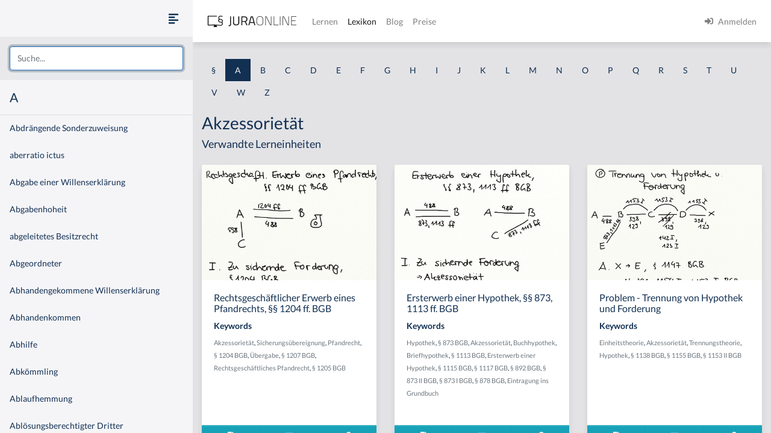

--- FILE ---
content_type: text/html
request_url: https://jura-online.de/lexikon/a/akzessorietat/
body_size: 26685
content:
<!DOCTYPE html><html lang="de"><head><meta charSet="utf-8"/><meta name="viewport" content="width=device-width"/><title>Lexikon | Jura Online</title><link rel="canonical" href="https://jura-online.de/lexikon/a/akzessorietat/"/><meta name="next-head-count" content="4"/><link rel="preload" href="/_next/static/css/453be498d2cee9f7.css" as="style"/><link rel="stylesheet" href="/_next/static/css/453be498d2cee9f7.css" data-n-g=""/><link rel="preload" href="/_next/static/css/b5cf2d621e67fb8b.css" as="style"/><link rel="stylesheet" href="/_next/static/css/b5cf2d621e67fb8b.css" data-n-p=""/><noscript data-n-css=""></noscript><script defer="" nomodule="" src="/_next/static/chunks/polyfills-78c92fac7aa8fdd8.js"></script><script src="/_next/static/chunks/webpack-c7ff01b93bcc2b1b.js" defer=""></script><script src="/_next/static/chunks/framework-a667dbba83e63e79.js" defer=""></script><script src="/_next/static/chunks/main-6f26a8837a0d88b3.js" defer=""></script><script src="/_next/static/chunks/pages/_app-e1f3ddd957634547.js" defer=""></script><script src="/_next/static/chunks/d6e1aeb5-85a0bbd4d1112fa6.js" defer=""></script><script src="/_next/static/chunks/9799-0eac5e13e4475440.js" defer=""></script><script src="/_next/static/chunks/7465-8ffeae2ba340c6a8.js" defer=""></script><script src="/_next/static/chunks/283-ab9b60472c96bbcc.js" defer=""></script><script src="/_next/static/chunks/2397-1e06e8c21b534dca.js" defer=""></script><script src="/_next/static/chunks/3240-c4c1454f5a8a4205.js" defer=""></script><script src="/_next/static/chunks/pages/lexikon/%5B...slugs%5D-bd2928ed07c3adc5.js" defer=""></script><script src="/_next/static/morphling-next-assets/_buildManifest.js" defer=""></script><script src="/_next/static/morphling-next-assets/_ssgManifest.js" defer=""></script><style id="__jsx-eb32778b47f00407">.lexikon-root{padding:1.75rem 0 4rem!important}</style></head><body><div id="__next"><div class="alert_root__fXa3_"></div><div class="Layout_root__QWve9" data-layout-expanded="true" data-layout-banner="false" data-initial-load="true"><div class="Layout_wrapper__f8Gve"><aside class="side_root__syHLm lexikon-sidebar_root__Ts62M"><div class="side_top__97vhR"><div class="lexikon-sidebar_navToggle__igkEa"><button type="button" aria-label="Seitenleiste ein- und ausblenden" data-sidebar-toggler="true" class="toggle_toggle__gIUBX"><svg aria-hidden="true" focusable="false" data-prefix="fas" data-icon="align-left" class="svg-inline--fa fa-align-left fa-w-14 fa-flip-vertical fa-lg " role="img" xmlns="http://www.w3.org/2000/svg" viewBox="0 0 448 512"><path fill="currentColor" d="M12.83 352h262.34A12.82 12.82 0 0 0 288 339.17v-38.34A12.82 12.82 0 0 0 275.17 288H12.83A12.82 12.82 0 0 0 0 300.83v38.34A12.82 12.82 0 0 0 12.83 352zm0-256h262.34A12.82 12.82 0 0 0 288 83.17V44.83A12.82 12.82 0 0 0 275.17 32H12.83A12.82 12.82 0 0 0 0 44.83v38.34A12.82 12.82 0 0 0 12.83 96zM432 160H16a16 16 0 0 0-16 16v32a16 16 0 0 0 16 16h416a16 16 0 0 0 16-16v-32a16 16 0 0 0-16-16zm0 256H16a16 16 0 0 0-16 16v32a16 16 0 0 0 16 16h416a16 16 0 0 0 16-16v-32a16 16 0 0 0-16-16z"></path></svg></button></div><div class="search-box_root__MRJwG"><div role="combobox" aria-haspopup="listbox" aria-owns="react-autowhatever-1" aria-expanded="false" class="search-box_search__n8Wci"><input autoComplete="off" aria-autocomplete="list" aria-controls="react-autowhatever-1" placeholder="Suche..." type="text" class="form-control" value=""/><div id="react-autowhatever-1" role="listbox" class="search-box_suggestions__BvWw2"></div></div></div><h3 class="p-3 m-0">A</h3></div><div class="side_main__26Dwk"></div></aside><div class="content_root__1HHr1"><div class="content_top__pZDUW"><header class="header_root__89yTx"><nav class="navbar navbar-expand-lg navbar-light"><div class="flex-row navbar-nav"><button type="button" aria-label="Seitenleiste ein- und ausblenden" data-sidebar-toggler="true" class="toggle_toggle__gIUBX"><svg aria-hidden="true" focusable="false" data-prefix="fas" data-icon="align-left" class="svg-inline--fa fa-align-left fa-w-14 fa-flip-vertical fa-lg " role="img" xmlns="http://www.w3.org/2000/svg" viewBox="0 0 448 512"><path fill="currentColor" d="M12.83 352h262.34A12.82 12.82 0 0 0 288 339.17v-38.34A12.82 12.82 0 0 0 275.17 288H12.83A12.82 12.82 0 0 0 0 300.83v38.34A12.82 12.82 0 0 0 12.83 352zm0-256h262.34A12.82 12.82 0 0 0 288 83.17V44.83A12.82 12.82 0 0 0 275.17 32H12.83A12.82 12.82 0 0 0 0 44.83v38.34A12.82 12.82 0 0 0 12.83 96zM432 160H16a16 16 0 0 0-16 16v32a16 16 0 0 0 16 16h416a16 16 0 0 0 16-16v-32a16 16 0 0 0-16-16zm0 256H16a16 16 0 0 0-16 16v32a16 16 0 0 0 16 16h416a16 16 0 0 0 16-16v-32a16 16 0 0 0-16-16z"></path></svg></button><a aria-label="Jura Online Logo" href="/" class="header_brand__j6V4p navbar-brand"><svg fill="currentColor"><use href="/shared/jo-logo-dark.svg#Ebene_1"></use></svg></a></div><button aria-controls="jo-navbar" type="button" aria-label="Toggle navigation" class="navbar-toggler collapsed"><span class="navbar-toggler-icon"></span></button><div class="header_collapse__vXTHc navbar-collapse collapse" id="jo-navbar"><div class="navbar-nav"><a class="nav-link" href="/lernen/">Lernen</a><a class="nav-link active" href="/lexikon/">Lexikon</a><a class="nav-link" href="https://jura-online.de/blog/">Blog</a><a class="nav-link" href="https://jura-online.de/preise/">Preise</a></div><div class="UserNavList_root__HrtpF ml-auto navbar-nav"><a href="https://jura-online.de/auth/login" data-rb-event-key="https://jura-online.de/auth/login" class="nav-link"><svg aria-hidden="true" focusable="false" data-prefix="fas" data-icon="sign-in-alt" class="svg-inline--fa fa-sign-in-alt fa-w-16 fa-1x mr-2" role="img" xmlns="http://www.w3.org/2000/svg" viewBox="0 0 512 512"><path fill="currentColor" d="M416 448h-84c-6.6 0-12-5.4-12-12v-40c0-6.6 5.4-12 12-12h84c17.7 0 32-14.3 32-32V160c0-17.7-14.3-32-32-32h-84c-6.6 0-12-5.4-12-12V76c0-6.6 5.4-12 12-12h84c53 0 96 43 96 96v192c0 53-43 96-96 96zm-47-201L201 79c-15-15-41-4.5-41 17v96H24c-13.3 0-24 10.7-24 24v96c0 13.3 10.7 24 24 24h136v96c0 21.5 26 32 41 17l168-168c9.3-9.4 9.3-24.6 0-34z"></path></svg><span>Anmelden</span></a></div></div></nav></header></div><div class="content_main__bzt3t"><div class="py-3 lexikon-root"><div data-limit-content="false" class="container"><div class="row"><div class="col"><div class="lexikon-nav_root__Tuxn0 mb-lg-3 nav"><a class="nav-link" href="/lexikon/%C2%A7/">§</a><a class="nav-link lexikon-nav_active__TbtRF" href="/lexikon/a/">A</a><a class="nav-link" href="/lexikon/b/">B</a><a class="nav-link" href="/lexikon/c/">C</a><a class="nav-link" href="/lexikon/d/">D</a><a class="nav-link" href="/lexikon/e/">E</a><a class="nav-link" href="/lexikon/f/">F</a><a class="nav-link" href="/lexikon/g/">G</a><a class="nav-link" href="/lexikon/h/">H</a><a class="nav-link" href="/lexikon/i/">I</a><a class="nav-link" href="/lexikon/j/">J</a><a class="nav-link" href="/lexikon/k/">K</a><a class="nav-link" href="/lexikon/l/">L</a><a class="nav-link" href="/lexikon/m/">M</a><a class="nav-link" href="/lexikon/n/">N</a><a class="nav-link" href="/lexikon/o/">O</a><a class="nav-link" href="/lexikon/p/">P</a><a class="nav-link" href="/lexikon/q/">Q</a><a class="nav-link" href="/lexikon/r/">R</a><a class="nav-link" href="/lexikon/s/">S</a><a class="nav-link" href="/lexikon/t/">T</a><a class="nav-link" href="/lexikon/u/">U</a><a class="nav-link" href="/lexikon/v/">V</a><a class="nav-link" href="/lexikon/w/">W</a><a class="nav-link" href="/lexikon/z/">Z</a></div></div></div><div class="row"><div class="col-12"><h1>Akzessorietät</h1></div><div class="col-12"><h4 class="jsx-eb32778b47f00407">Verwandte Lerneinheiten</h4></div></div><div class="learn-units row row-cols-xl-3 row-cols-sm-2 row-cols-1"><div class="my-2 my-md-3 col"><div class="box_box__KqAod learn-unit_root__mSOeF card"><img class="card-img-top" src="https://media-cf.jura-online.de/media/image/00005011_HZ5JievYMK0CuJD1SkFkB-6Gr_WRBMEdJTBctahO3ykBxMHyZJBLa3PSU_3xJN-7.jpg"/><div class="card-body"><div class="card-title h5">Rechtsgeschäftlicher Erwerb eines Pfandrechts, §§ 1204 ff. BGB</div><div class="card-text"><div class="learn-unit_keywords__2a1bH"><h6>Keywords</h6><div><small><a class="text-muted" href="/lexikon/a/akzessorietat/">Akzessorietät</a>, </small><small><a class="text-muted" href="/lexikon/s/sicherungsubereignung/">Sicherungsübereignung</a>, </small><small><a class="text-muted" href="/lexikon/p/pfandrecht/">Pfandrecht</a>, </small><small><a class="text-muted" href="/lexikon/%C2%A7/1204-bgb/">§ 1204 BGB</a>, </small><small><a class="text-muted" href="/lexikon/%C3%BC/ubergabe/">Übergabe</a>, </small><small><a class="text-muted" href="/lexikon/%C2%A7/1207-bgb/">§ 1207 BGB</a>, </small><small><a class="text-muted" href="/lexikon/r/rechtsgeschaftliches-pfandrecht/">Rechtsgeschäftliches Pfandrecht</a>, </small><small><a class="text-muted" href="/lexikon/%C2%A7/1205-bgb/">§ 1205 BGB</a></small></div></div></div></div><div class="box_footer__Dq9_3 box_btn__pc6cm card-footer"><div role="group" class="w-100 btn-group"><button type="button" class="btn btn-info"><svg aria-hidden="true" focusable="false" data-prefix="fas" data-icon="file-alt" class="svg-inline--fa fa-file-alt fa-w-12 fa-1x " role="img" xmlns="http://www.w3.org/2000/svg" viewBox="0 0 384 512"><path fill="currentColor" d="M224 136V0H24C10.7 0 0 10.7 0 24v464c0 13.3 10.7 24 24 24h336c13.3 0 24-10.7 24-24V160H248c-13.2 0-24-10.8-24-24zm64 236c0 6.6-5.4 12-12 12H108c-6.6 0-12-5.4-12-12v-8c0-6.6 5.4-12 12-12h168c6.6 0 12 5.4 12 12v8zm0-64c0 6.6-5.4 12-12 12H108c-6.6 0-12-5.4-12-12v-8c0-6.6 5.4-12 12-12h168c6.6 0 12 5.4 12 12v8zm0-72v8c0 6.6-5.4 12-12 12H108c-6.6 0-12-5.4-12-12v-8c0-6.6 5.4-12 12-12h168c6.6 0 12 5.4 12 12zm96-114.1v6.1H256V0h6.1c6.4 0 12.5 2.5 17 7l97.9 98c4.5 4.5 7 10.6 7 16.9z"></path></svg></button><button type="button" class="btn btn-info"><svg aria-hidden="true" focusable="false" data-prefix="fas" data-icon="image" class="svg-inline--fa fa-image fa-w-16 fa-1x " role="img" xmlns="http://www.w3.org/2000/svg" viewBox="0 0 512 512"><path fill="currentColor" d="M464 448H48c-26.51 0-48-21.49-48-48V112c0-26.51 21.49-48 48-48h416c26.51 0 48 21.49 48 48v288c0 26.51-21.49 48-48 48zM112 120c-30.928 0-56 25.072-56 56s25.072 56 56 56 56-25.072 56-56-25.072-56-56-56zM64 384h384V272l-87.515-87.515c-4.686-4.686-12.284-4.686-16.971 0L208 320l-55.515-55.515c-4.686-4.686-12.284-4.686-16.971 0L64 336v48z"></path></svg></button><a href="/lernen/rechtsgeschaeftlicher-erwerb-eines-pfandrechts-1204-ff-bgb/325/excursus/" title="Zur Lerneinheit Rechtsgeschäftlicher Erwerb eines Pfandrechts, §§ 1204 ff. BGB" class="btn btn-info"><svg aria-hidden="true" focusable="false" data-prefix="fas" data-icon="link" class="svg-inline--fa fa-link fa-w-16 fa-1x " role="img" xmlns="http://www.w3.org/2000/svg" viewBox="0 0 512 512"><path fill="currentColor" d="M326.612 185.391c59.747 59.809 58.927 155.698.36 214.59-.11.12-.24.25-.36.37l-67.2 67.2c-59.27 59.27-155.699 59.262-214.96 0-59.27-59.26-59.27-155.7 0-214.96l37.106-37.106c9.84-9.84 26.786-3.3 27.294 10.606.648 17.722 3.826 35.527 9.69 52.721 1.986 5.822.567 12.262-3.783 16.612l-13.087 13.087c-28.026 28.026-28.905 73.66-1.155 101.96 28.024 28.579 74.086 28.749 102.325.51l67.2-67.19c28.191-28.191 28.073-73.757 0-101.83-3.701-3.694-7.429-6.564-10.341-8.569a16.037 16.037 0 0 1-6.947-12.606c-.396-10.567 3.348-21.456 11.698-29.806l21.054-21.055c5.521-5.521 14.182-6.199 20.584-1.731a152.482 152.482 0 0 1 20.522 17.197zM467.547 44.449c-59.261-59.262-155.69-59.27-214.96 0l-67.2 67.2c-.12.12-.25.25-.36.37-58.566 58.892-59.387 154.781.36 214.59a152.454 152.454 0 0 0 20.521 17.196c6.402 4.468 15.064 3.789 20.584-1.731l21.054-21.055c8.35-8.35 12.094-19.239 11.698-29.806a16.037 16.037 0 0 0-6.947-12.606c-2.912-2.005-6.64-4.875-10.341-8.569-28.073-28.073-28.191-73.639 0-101.83l67.2-67.19c28.239-28.239 74.3-28.069 102.325.51 27.75 28.3 26.872 73.934-1.155 101.96l-13.087 13.087c-4.35 4.35-5.769 10.79-3.783 16.612 5.864 17.194 9.042 34.999 9.69 52.721.509 13.906 17.454 20.446 27.294 10.606l37.106-37.106c59.271-59.259 59.271-155.699.001-214.959z"></path></svg></a></div></div></div></div><div class="my-2 my-md-3 col"><div class="box_box__KqAod learn-unit_root__mSOeF card"><img class="card-img-top" src="https://media-cf.jura-online.de/media/image/00005015_8eYHbKYrhhtROgp-gQV6mZb9wuQxq-s15Ft__6gfgn2fmpzhyLXYteJyR7VM7TiD.jpg"/><div class="card-body"><div class="card-title h5">Ersterwerb einer Hypothek, §§ 873, 1113 ff. BGB</div><div class="card-text"><div class="learn-unit_keywords__2a1bH"><h6>Keywords</h6><div><small><a class="text-muted" href="/lexikon/h/hypothek/">Hypothek</a>, </small><small><a class="text-muted" href="/lexikon/%C2%A7/873-bgb/">§ 873 BGB</a>, </small><small><a class="text-muted" href="/lexikon/a/akzessorietat/">Akzessorietät</a>, </small><small><a class="text-muted" href="/lexikon/b/buchhypothek/">Buchhypothek</a>, </small><small><a class="text-muted" href="/lexikon/b/briefhypothek/">Briefhypothek</a>, </small><small><a class="text-muted" href="/lexikon/%C2%A7/1113-bgb/">§ 1113 BGB</a>, </small><small><a class="text-muted" href="/lexikon/e/ersterwerb-einer-hypothek/">Ersterwerb einer Hypothek</a>, </small><small><a class="text-muted" href="/lexikon/%C2%A7/1115-bgb/">§ 1115 BGB</a>, </small><small><a class="text-muted" href="/lexikon/%C2%A7/1117-bgb/">§ 1117 BGB</a>, </small><small><a class="text-muted" href="/lexikon/%C2%A7/892-bgb/">§ 892 BGB</a>, </small><small><a class="text-muted" href="/lexikon/%C2%A7/873-ii-bgb/">§ 873 II BGB</a>, </small><small><a class="text-muted" href="/lexikon/%C2%A7/873-i-bgb/">§ 873 I BGB</a>, </small><small><a class="text-muted" href="/lexikon/%C2%A7/878-bgb/">§ 878 BGB</a>, </small><small><a class="text-muted" href="/lexikon/e/eintragung-ins-grundbuch/">Eintragung ins Grundbuch</a></small></div></div></div></div><div class="box_footer__Dq9_3 box_btn__pc6cm card-footer"><div role="group" class="w-100 btn-group"><button type="button" class="btn btn-info"><svg aria-hidden="true" focusable="false" data-prefix="fas" data-icon="file-alt" class="svg-inline--fa fa-file-alt fa-w-12 fa-1x " role="img" xmlns="http://www.w3.org/2000/svg" viewBox="0 0 384 512"><path fill="currentColor" d="M224 136V0H24C10.7 0 0 10.7 0 24v464c0 13.3 10.7 24 24 24h336c13.3 0 24-10.7 24-24V160H248c-13.2 0-24-10.8-24-24zm64 236c0 6.6-5.4 12-12 12H108c-6.6 0-12-5.4-12-12v-8c0-6.6 5.4-12 12-12h168c6.6 0 12 5.4 12 12v8zm0-64c0 6.6-5.4 12-12 12H108c-6.6 0-12-5.4-12-12v-8c0-6.6 5.4-12 12-12h168c6.6 0 12 5.4 12 12v8zm0-72v8c0 6.6-5.4 12-12 12H108c-6.6 0-12-5.4-12-12v-8c0-6.6 5.4-12 12-12h168c6.6 0 12 5.4 12 12zm96-114.1v6.1H256V0h6.1c6.4 0 12.5 2.5 17 7l97.9 98c4.5 4.5 7 10.6 7 16.9z"></path></svg></button><button type="button" class="btn btn-info"><svg aria-hidden="true" focusable="false" data-prefix="fas" data-icon="image" class="svg-inline--fa fa-image fa-w-16 fa-1x " role="img" xmlns="http://www.w3.org/2000/svg" viewBox="0 0 512 512"><path fill="currentColor" d="M464 448H48c-26.51 0-48-21.49-48-48V112c0-26.51 21.49-48 48-48h416c26.51 0 48 21.49 48 48v288c0 26.51-21.49 48-48 48zM112 120c-30.928 0-56 25.072-56 56s25.072 56 56 56 56-25.072 56-56-25.072-56-56-56zM64 384h384V272l-87.515-87.515c-4.686-4.686-12.284-4.686-16.971 0L208 320l-55.515-55.515c-4.686-4.686-12.284-4.686-16.971 0L64 336v48z"></path></svg></button><a href="/lernen/ersterwerb-einer-hypothek-873-1113-ff-bgb/114/excursus/" title="Zur Lerneinheit Ersterwerb einer Hypothek, §§ 873, 1113 ff. BGB" class="btn btn-info"><svg aria-hidden="true" focusable="false" data-prefix="fas" data-icon="link" class="svg-inline--fa fa-link fa-w-16 fa-1x " role="img" xmlns="http://www.w3.org/2000/svg" viewBox="0 0 512 512"><path fill="currentColor" d="M326.612 185.391c59.747 59.809 58.927 155.698.36 214.59-.11.12-.24.25-.36.37l-67.2 67.2c-59.27 59.27-155.699 59.262-214.96 0-59.27-59.26-59.27-155.7 0-214.96l37.106-37.106c9.84-9.84 26.786-3.3 27.294 10.606.648 17.722 3.826 35.527 9.69 52.721 1.986 5.822.567 12.262-3.783 16.612l-13.087 13.087c-28.026 28.026-28.905 73.66-1.155 101.96 28.024 28.579 74.086 28.749 102.325.51l67.2-67.19c28.191-28.191 28.073-73.757 0-101.83-3.701-3.694-7.429-6.564-10.341-8.569a16.037 16.037 0 0 1-6.947-12.606c-.396-10.567 3.348-21.456 11.698-29.806l21.054-21.055c5.521-5.521 14.182-6.199 20.584-1.731a152.482 152.482 0 0 1 20.522 17.197zM467.547 44.449c-59.261-59.262-155.69-59.27-214.96 0l-67.2 67.2c-.12.12-.25.25-.36.37-58.566 58.892-59.387 154.781.36 214.59a152.454 152.454 0 0 0 20.521 17.196c6.402 4.468 15.064 3.789 20.584-1.731l21.054-21.055c8.35-8.35 12.094-19.239 11.698-29.806a16.037 16.037 0 0 0-6.947-12.606c-2.912-2.005-6.64-4.875-10.341-8.569-28.073-28.073-28.191-73.639 0-101.83l67.2-67.19c28.239-28.239 74.3-28.069 102.325.51 27.75 28.3 26.872 73.934-1.155 101.96l-13.087 13.087c-4.35 4.35-5.769 10.79-3.783 16.612 5.864 17.194 9.042 34.999 9.69 52.721.509 13.906 17.454 20.446 27.294 10.606l37.106-37.106c59.271-59.259 59.271-155.699.001-214.959z"></path></svg></a></div></div></div></div><div class="my-2 my-md-3 col"><div class="box_box__KqAod learn-unit_root__mSOeF card"><img class="card-img-top" src="https://media-cf.jura-online.de/media/image/00005016_mZAKs3d0_7JxrlHoLTBtE-f1d2-f9m-jZwyzhdlK-0NJ3zUVhPI6QrfAfv5hW_sB.jpg"/><div class="card-body"><div class="card-title h5">Problem - Trennung von Hypothek und Forderung</div><div class="card-text"><div class="learn-unit_keywords__2a1bH"><h6>Keywords</h6><div><small><a class="text-muted" href="/lexikon/e/einheitstheorie/">Einheitstheorie</a>, </small><small><a class="text-muted" href="/lexikon/a/akzessorietat/">Akzessorietät</a>, </small><small><a class="text-muted" href="/lexikon/t/trennungstheorie/">Trennungstheorie</a>, </small><small><a class="text-muted" href="/lexikon/h/hypothek/">Hypothek</a>, </small><small><a class="text-muted" href="/lexikon/%C2%A7/1138-bgb/">§ 1138 BGB</a>, </small><small><a class="text-muted" href="/lexikon/%C2%A7/1155-bgb/">§ 1155 BGB</a>, </small><small><a class="text-muted" href="/lexikon/%C2%A7/1153-ii-bgb/">§ 1153 II BGB</a></small></div></div></div></div><div class="box_footer__Dq9_3 box_btn__pc6cm card-footer"><div role="group" class="w-100 btn-group"><button type="button" class="btn btn-info"><svg aria-hidden="true" focusable="false" data-prefix="fas" data-icon="file-alt" class="svg-inline--fa fa-file-alt fa-w-12 fa-1x " role="img" xmlns="http://www.w3.org/2000/svg" viewBox="0 0 384 512"><path fill="currentColor" d="M224 136V0H24C10.7 0 0 10.7 0 24v464c0 13.3 10.7 24 24 24h336c13.3 0 24-10.7 24-24V160H248c-13.2 0-24-10.8-24-24zm64 236c0 6.6-5.4 12-12 12H108c-6.6 0-12-5.4-12-12v-8c0-6.6 5.4-12 12-12h168c6.6 0 12 5.4 12 12v8zm0-64c0 6.6-5.4 12-12 12H108c-6.6 0-12-5.4-12-12v-8c0-6.6 5.4-12 12-12h168c6.6 0 12 5.4 12 12v8zm0-72v8c0 6.6-5.4 12-12 12H108c-6.6 0-12-5.4-12-12v-8c0-6.6 5.4-12 12-12h168c6.6 0 12 5.4 12 12zm96-114.1v6.1H256V0h6.1c6.4 0 12.5 2.5 17 7l97.9 98c4.5 4.5 7 10.6 7 16.9z"></path></svg></button><button type="button" class="btn btn-info"><svg aria-hidden="true" focusable="false" data-prefix="fas" data-icon="image" class="svg-inline--fa fa-image fa-w-16 fa-1x " role="img" xmlns="http://www.w3.org/2000/svg" viewBox="0 0 512 512"><path fill="currentColor" d="M464 448H48c-26.51 0-48-21.49-48-48V112c0-26.51 21.49-48 48-48h416c26.51 0 48 21.49 48 48v288c0 26.51-21.49 48-48 48zM112 120c-30.928 0-56 25.072-56 56s25.072 56 56 56 56-25.072 56-56-25.072-56-56-56zM64 384h384V272l-87.515-87.515c-4.686-4.686-12.284-4.686-16.971 0L208 320l-55.515-55.515c-4.686-4.686-12.284-4.686-16.971 0L64 336v48z"></path></svg></button><a href="/lernen/problem-trennung-von-hypothek-und-forderung/104/excursus/" title="Zur Lerneinheit Problem - Trennung von Hypothek und Forderung" class="btn btn-info"><svg aria-hidden="true" focusable="false" data-prefix="fas" data-icon="link" class="svg-inline--fa fa-link fa-w-16 fa-1x " role="img" xmlns="http://www.w3.org/2000/svg" viewBox="0 0 512 512"><path fill="currentColor" d="M326.612 185.391c59.747 59.809 58.927 155.698.36 214.59-.11.12-.24.25-.36.37l-67.2 67.2c-59.27 59.27-155.699 59.262-214.96 0-59.27-59.26-59.27-155.7 0-214.96l37.106-37.106c9.84-9.84 26.786-3.3 27.294 10.606.648 17.722 3.826 35.527 9.69 52.721 1.986 5.822.567 12.262-3.783 16.612l-13.087 13.087c-28.026 28.026-28.905 73.66-1.155 101.96 28.024 28.579 74.086 28.749 102.325.51l67.2-67.19c28.191-28.191 28.073-73.757 0-101.83-3.701-3.694-7.429-6.564-10.341-8.569a16.037 16.037 0 0 1-6.947-12.606c-.396-10.567 3.348-21.456 11.698-29.806l21.054-21.055c5.521-5.521 14.182-6.199 20.584-1.731a152.482 152.482 0 0 1 20.522 17.197zM467.547 44.449c-59.261-59.262-155.69-59.27-214.96 0l-67.2 67.2c-.12.12-.25.25-.36.37-58.566 58.892-59.387 154.781.36 214.59a152.454 152.454 0 0 0 20.521 17.196c6.402 4.468 15.064 3.789 20.584-1.731l21.054-21.055c8.35-8.35 12.094-19.239 11.698-29.806a16.037 16.037 0 0 0-6.947-12.606c-2.912-2.005-6.64-4.875-10.341-8.569-28.073-28.073-28.191-73.639 0-101.83l67.2-67.19c28.239-28.239 74.3-28.069 102.325.51 27.75 28.3 26.872 73.934-1.155 101.96l-13.087 13.087c-4.35 4.35-5.769 10.79-3.783 16.612 5.864 17.194 9.042 34.999 9.69 52.721.509 13.906 17.454 20.446 27.294 10.606l37.106-37.106c59.271-59.259 59.271-155.699.001-214.959z"></path></svg></a></div></div></div></div><div class="my-2 my-md-3 col"><div class="box_box__KqAod learn-unit_root__mSOeF card"><img class="card-img-top" src="https://media-cf.jura-online.de/media/image/00005026_AVlXmtWVfDwpnUi7xbR_9oC_IiNK_aPGoxc_cCw0o3ax6PfoZqPfUCt2xwIp4ww9.jpg"/><div class="card-body"><div class="card-title h5">Ersterwerb einer Auflassungsvormerkung, §§ 883, 885 BGB</div><div class="card-text"><div class="learn-unit_keywords__2a1bH"><h6>Keywords</h6><div><small><a class="text-muted" href="/lexikon/%C2%A7/883-bgb/">§ 883 BGB</a>, </small><small><a class="text-muted" href="/lexikon/a/auflassungsvormerkung/">Auflassungsvormerkung</a>, </small><small><a class="text-muted" href="/lexikon/b/bewilligung/">Bewilligung</a>, </small><small><a class="text-muted" href="/lexikon/%C2%A7/885-bgb/">§ 885 BGB</a>, </small><small><a class="text-muted" href="/lexikon/a/akzessorietat/">Akzessorietät</a>, </small><small><a class="text-muted" href="/lexikon/a/anwartschaftsrecht/">Anwartschaftsrecht</a>, </small><small><a class="text-muted" href="/lexikon/v/verfugung/">Verfügung</a>, </small><small><a class="text-muted" href="/lexikon/z/zwischenverfugung/">Zwischenverfügung</a>, </small><small><a class="text-muted" href="/lexikon/%C2%A7/893-bgb/">§ 893 BGB</a>, </small><small><a class="text-muted" href="/lexikon/r/relative-unwirksamkeit/">Relative Unwirksamkeit</a>, </small><small><a class="text-muted" href="/lexikon/e/ersterwerb-einer-auflassungsvormerkung/">Ersterwerb einer Auflassungsvormerkung</a>, </small><small><a class="text-muted" href="/lexikon/%C2%A7/892-bgb/">§ 892 BGB</a>, </small><small><a class="text-muted" href="/lexikon/%C2%A7/878-bgb/">§ 878 BGB</a>, </small><small><a class="text-muted" href="/lexikon/%C2%A7/883-i-2-bgb/">§ 883 I 2 BGB</a>, </small><small><a class="text-muted" href="/lexikon/%C2%A7/883-i-1-bgb/">§ 883 I 1 BGB</a>, </small><small><a class="text-muted" href="/lexikon/%C2%A7/883-ii-bgb/">§ 883 II BGB</a>, </small><small><a class="text-muted" href="/lexikon/e/eintragung-ins-grundbuch/">Eintragung ins Grundbuch</a></small></div></div></div></div><div class="box_footer__Dq9_3 box_btn__pc6cm card-footer"><div role="group" class="w-100 btn-group"><button type="button" class="btn btn-info"><svg aria-hidden="true" focusable="false" data-prefix="fas" data-icon="file-alt" class="svg-inline--fa fa-file-alt fa-w-12 fa-1x " role="img" xmlns="http://www.w3.org/2000/svg" viewBox="0 0 384 512"><path fill="currentColor" d="M224 136V0H24C10.7 0 0 10.7 0 24v464c0 13.3 10.7 24 24 24h336c13.3 0 24-10.7 24-24V160H248c-13.2 0-24-10.8-24-24zm64 236c0 6.6-5.4 12-12 12H108c-6.6 0-12-5.4-12-12v-8c0-6.6 5.4-12 12-12h168c6.6 0 12 5.4 12 12v8zm0-64c0 6.6-5.4 12-12 12H108c-6.6 0-12-5.4-12-12v-8c0-6.6 5.4-12 12-12h168c6.6 0 12 5.4 12 12v8zm0-72v8c0 6.6-5.4 12-12 12H108c-6.6 0-12-5.4-12-12v-8c0-6.6 5.4-12 12-12h168c6.6 0 12 5.4 12 12zm96-114.1v6.1H256V0h6.1c6.4 0 12.5 2.5 17 7l97.9 98c4.5 4.5 7 10.6 7 16.9z"></path></svg></button><button type="button" class="btn btn-info"><svg aria-hidden="true" focusable="false" data-prefix="fas" data-icon="image" class="svg-inline--fa fa-image fa-w-16 fa-1x " role="img" xmlns="http://www.w3.org/2000/svg" viewBox="0 0 512 512"><path fill="currentColor" d="M464 448H48c-26.51 0-48-21.49-48-48V112c0-26.51 21.49-48 48-48h416c26.51 0 48 21.49 48 48v288c0 26.51-21.49 48-48 48zM112 120c-30.928 0-56 25.072-56 56s25.072 56 56 56 56-25.072 56-56-25.072-56-56-56zM64 384h384V272l-87.515-87.515c-4.686-4.686-12.284-4.686-16.971 0L208 320l-55.515-55.515c-4.686-4.686-12.284-4.686-16.971 0L64 336v48z"></path></svg></button><a href="/lernen/ersterwerb-einer-auflassungsvormerkung-883-885-bgb/107/excursus/" title="Zur Lerneinheit Ersterwerb einer Auflassungsvormerkung, §§ 883, 885 BGB" class="btn btn-info"><svg aria-hidden="true" focusable="false" data-prefix="fas" data-icon="link" class="svg-inline--fa fa-link fa-w-16 fa-1x " role="img" xmlns="http://www.w3.org/2000/svg" viewBox="0 0 512 512"><path fill="currentColor" d="M326.612 185.391c59.747 59.809 58.927 155.698.36 214.59-.11.12-.24.25-.36.37l-67.2 67.2c-59.27 59.27-155.699 59.262-214.96 0-59.27-59.26-59.27-155.7 0-214.96l37.106-37.106c9.84-9.84 26.786-3.3 27.294 10.606.648 17.722 3.826 35.527 9.69 52.721 1.986 5.822.567 12.262-3.783 16.612l-13.087 13.087c-28.026 28.026-28.905 73.66-1.155 101.96 28.024 28.579 74.086 28.749 102.325.51l67.2-67.19c28.191-28.191 28.073-73.757 0-101.83-3.701-3.694-7.429-6.564-10.341-8.569a16.037 16.037 0 0 1-6.947-12.606c-.396-10.567 3.348-21.456 11.698-29.806l21.054-21.055c5.521-5.521 14.182-6.199 20.584-1.731a152.482 152.482 0 0 1 20.522 17.197zM467.547 44.449c-59.261-59.262-155.69-59.27-214.96 0l-67.2 67.2c-.12.12-.25.25-.36.37-58.566 58.892-59.387 154.781.36 214.59a152.454 152.454 0 0 0 20.521 17.196c6.402 4.468 15.064 3.789 20.584-1.731l21.054-21.055c8.35-8.35 12.094-19.239 11.698-29.806a16.037 16.037 0 0 0-6.947-12.606c-2.912-2.005-6.64-4.875-10.341-8.569-28.073-28.073-28.191-73.639 0-101.83l67.2-67.19c28.239-28.239 74.3-28.069 102.325.51 27.75 28.3 26.872 73.934-1.155 101.96l-13.087 13.087c-4.35 4.35-5.769 10.79-3.783 16.612 5.864 17.194 9.042 34.999 9.69 52.721.509 13.906 17.454 20.446 27.294 10.606l37.106-37.106c59.271-59.259 59.271-155.699.001-214.959z"></path></svg></a></div></div></div></div><div class="my-2 my-md-3 col"><div class="box_box__KqAod learn-unit_root__mSOeF card"><img class="card-img-top" src="https://media-cf.jura-online.de/media/image/00013972_lQ3F_d8KaS14C_z0m8AqfFMUGrYFdNSYMi1frs3CAa2GNOw0EoQw1k-br220GiHv.jpg"/><div class="card-body"><div class="card-title h5">§ 765 BGB</div><div class="card-text"><div class="learn-unit_keywords__2a1bH"><h6>Keywords</h6><div><small><a class="text-muted" href="/lexikon/%C2%A7/765-bgb/">§ 765 BGB</a>, </small><small><a class="text-muted" href="/lexikon/b/burgschaft/">Bürgschaft</a>, </small><small><a class="text-muted" href="/lexikon/h/hauptforderung/">Hauptforderung</a>, </small><small><a class="text-muted" href="/lexikon/a/akzessorietat/">Akzessorietät</a>, </small><small><a class="text-muted" href="/lexikon/s/selbstschuldnerische-burgschaft/">selbstschuldnerische Bürgschaft</a></small></div></div></div></div><div class="box_footer__Dq9_3 box_btn__pc6cm card-footer"><div role="group" class="w-100 btn-group"><button type="button" class="btn btn-info"><svg aria-hidden="true" focusable="false" data-prefix="fas" data-icon="file-alt" class="svg-inline--fa fa-file-alt fa-w-12 fa-1x " role="img" xmlns="http://www.w3.org/2000/svg" viewBox="0 0 384 512"><path fill="currentColor" d="M224 136V0H24C10.7 0 0 10.7 0 24v464c0 13.3 10.7 24 24 24h336c13.3 0 24-10.7 24-24V160H248c-13.2 0-24-10.8-24-24zm64 236c0 6.6-5.4 12-12 12H108c-6.6 0-12-5.4-12-12v-8c0-6.6 5.4-12 12-12h168c6.6 0 12 5.4 12 12v8zm0-64c0 6.6-5.4 12-12 12H108c-6.6 0-12-5.4-12-12v-8c0-6.6 5.4-12 12-12h168c6.6 0 12 5.4 12 12v8zm0-72v8c0 6.6-5.4 12-12 12H108c-6.6 0-12-5.4-12-12v-8c0-6.6 5.4-12 12-12h168c6.6 0 12 5.4 12 12zm96-114.1v6.1H256V0h6.1c6.4 0 12.5 2.5 17 7l97.9 98c4.5 4.5 7 10.6 7 16.9z"></path></svg></button><button type="button" class="btn btn-info"><svg aria-hidden="true" focusable="false" data-prefix="fas" data-icon="image" class="svg-inline--fa fa-image fa-w-16 fa-1x " role="img" xmlns="http://www.w3.org/2000/svg" viewBox="0 0 512 512"><path fill="currentColor" d="M464 448H48c-26.51 0-48-21.49-48-48V112c0-26.51 21.49-48 48-48h416c26.51 0 48 21.49 48 48v288c0 26.51-21.49 48-48 48zM112 120c-30.928 0-56 25.072-56 56s25.072 56 56 56 56-25.072 56-56-25.072-56-56-56zM64 384h384V272l-87.515-87.515c-4.686-4.686-12.284-4.686-16.971 0L208 320l-55.515-55.515c-4.686-4.686-12.284-4.686-16.971 0L64 336v48z"></path></svg></button><a href="/lernen/765-bgb/100/excursus/" title="Zur Lerneinheit § 765 BGB" class="btn btn-info"><svg aria-hidden="true" focusable="false" data-prefix="fas" data-icon="link" class="svg-inline--fa fa-link fa-w-16 fa-1x " role="img" xmlns="http://www.w3.org/2000/svg" viewBox="0 0 512 512"><path fill="currentColor" d="M326.612 185.391c59.747 59.809 58.927 155.698.36 214.59-.11.12-.24.25-.36.37l-67.2 67.2c-59.27 59.27-155.699 59.262-214.96 0-59.27-59.26-59.27-155.7 0-214.96l37.106-37.106c9.84-9.84 26.786-3.3 27.294 10.606.648 17.722 3.826 35.527 9.69 52.721 1.986 5.822.567 12.262-3.783 16.612l-13.087 13.087c-28.026 28.026-28.905 73.66-1.155 101.96 28.024 28.579 74.086 28.749 102.325.51l67.2-67.19c28.191-28.191 28.073-73.757 0-101.83-3.701-3.694-7.429-6.564-10.341-8.569a16.037 16.037 0 0 1-6.947-12.606c-.396-10.567 3.348-21.456 11.698-29.806l21.054-21.055c5.521-5.521 14.182-6.199 20.584-1.731a152.482 152.482 0 0 1 20.522 17.197zM467.547 44.449c-59.261-59.262-155.69-59.27-214.96 0l-67.2 67.2c-.12.12-.25.25-.36.37-58.566 58.892-59.387 154.781.36 214.59a152.454 152.454 0 0 0 20.521 17.196c6.402 4.468 15.064 3.789 20.584-1.731l21.054-21.055c8.35-8.35 12.094-19.239 11.698-29.806a16.037 16.037 0 0 0-6.947-12.606c-2.912-2.005-6.64-4.875-10.341-8.569-28.073-28.073-28.191-73.639 0-101.83l67.2-67.19c28.239-28.239 74.3-28.069 102.325.51 27.75 28.3 26.872 73.934-1.155 101.96l-13.087 13.087c-4.35 4.35-5.769 10.79-3.783 16.612 5.864 17.194 9.042 34.999 9.69 52.721.509 13.906 17.454 20.446 27.294 10.606l37.106-37.106c59.271-59.259 59.271-155.699.001-214.959z"></path></svg></a></div></div></div></div></div><footer class="footer_root__oTo_0"><ul><li><a class="px-3 py-2" href="https://jura-online.de/impressum">Impressum</a></li><li><a class="px-3 py-2" href="https://jura-online.de/faq">FAQ</a></li><li><a class="px-3 py-2" href="https://jura-online.de/datenschutz">Datenschutz</a></li><li><a class="px-3 py-2" href="https://jura-online.de/agb">AGB</a></li><li><a class="px-3 py-2" href="https://jura-online.de/vertraege-kuendigen">Paket kündigen</a></li></ul></footer></div></div></div></div></div></div></div><script id="__NEXT_DATA__" type="application/json">{"props":{"pageProps":{"slug":null,"initialState":{"lexikon":{"letters":["§","a","b","c","d","e","f","g","h","i","j","k","l","m","n","o","p","q","r","s","t","u","v","w","z"],"keyword":{"id":556,"content":"Akzessorietät","created":"2013-01-25T16:53:57.000Z","description":null,"slug":"akzessorietat","title":null,"source":null,"learn_units":[{"author_name":"Sören A. Croll","created":"2012-11-15T06:33:15.000Z","description":"\u003ch2\u003eAufbau der Pr\u0026uuml;fung - Rechtsgesch\u0026auml;ftlicher Erwerb eines Pfandrechts, \u0026sect;\u0026sect; 1204 ff. BGB\u003c/h2\u003e\r\n\r\n\u003cp\u003eEin rechtsgesch\u0026auml;ftlicher Erwerb eines Pfandrechts ist in den \u0026sect;\u0026sect; 1204 ff. BGB geregelt. Beispiel: A nimmt bei B ein Darlehen auf. B m\u0026ouml;chte Sicherheiten. Deshalb bestellt der A dem B ein Pfandrecht an seiner Tuba, zu deren Klang der A \u0026uuml;blicherweise den Affen tanzen l\u0026auml;sst, um Almosen zu erhalten.\u003c/p\u003e\r\n\r\n\u003ch3\u003eI. Zu sichernde Forderung, \u0026sect; 1204 BGB\u003c/h3\u003e\r\n\r\n\u003cp\u003eEin rechtsgesch\u0026auml;ftlicher Erwerb eines Pfandrechts setzt zun\u0026auml;chst eine zu sichernde Forderung voraus, mit deren Pr\u0026uuml;fung zwingend zu beginnen ist. Ein rechtsgesch\u0026auml;ftlicher Erwerb ist mithin davon abh\u0026auml;ngig, dass die gesicherte Forderung besteht, \u0026sect; 1204 BGB. Damit ist das Pfandrecht wie die B\u0026uuml;rgschaft oder die Hypothek ein akzessorisches Sicherungsrecht. Im Beispielsfall ist die Verpflichtung zur R\u0026uuml;ckzahlung des Darlehens nach \u0026sect; 488 I 2 BGB die zu sichernde Forderung.\u003c/p\u003e\r\n\r\n\u003ch3\u003eII. Einigung, \u0026sect; 1205 BGB\u003c/h3\u003e\r\n\r\n\u003cp\u003eWeiterhin verlangt ein rechtsgesch\u0026auml;ftlicher Erwerb eines Pfandrechts gem\u0026auml;\u0026szlig; \u0026sect; 1205 BGB eine Einigung mit dem Inhalt, dass ein Pfandrecht bestellt wird.\u003c/p\u003e\r\n\r\n\u003ch3\u003eIII. \u0026Uuml;bergabe, \u0026sect; 1205 BGB\u003c/h3\u003e\r\n\r\n\u003cp\u003eDort ist auch geregelt, dass ein rechtsgesch\u0026auml;ftlicher Erwerb eines Pfandrechts eine \u0026Uuml;bergabe der Pfandsache erfordert. Dies ist der Nachteil des Pfandrechts, da dieses als Faustpfand \u0026uuml;bergeben werden muss. F\u0026uuml;r den obigen Fall bedeutet dies, dass der A dem B die Tuba tats\u0026auml;chlich auch \u0026uuml;bergeben muss. Das bedeutet, dass A den Affen nicht weiter tanzen lassen und damit auch keine Einnahmen erzielen kann, w\u0026auml;hrend B schlimmstenfalls einen Raum anmieten muss, um die Tuba zu horten. In der Praxis ist der rechtsgesch\u0026auml;ftliche Erwerb eines Pfandrechts im Wesentlichen von der Sicherungs\u0026uuml;bereignung abgel\u0026ouml;st worden. Diese Sicherungs\u0026uuml;bereignung wird auch besitzloses Pfandrecht genannt und f\u0026uuml;hrt zu einer \u0026Uuml;bereignung der Sache an den Sicherungsnehmer, w\u0026auml;hrend der Sicherungsgeber unmittelbarer Besitzer der Sache bleibt.\u003c/p\u003e\r\n\r\n\u003ch3\u003eIV. Einigsein\u003c/h3\u003e\r\n\r\n\u003cp\u003eFerner fordert ein rechtsgesch\u0026auml;ftlicher Erwerb eines Pfandrechts nach den \u0026sect;\u0026sect; 1204 ff. BGB auch das Einigsein zum Zeitpunkt der \u0026Uuml;bergabe.\u003c/p\u003e\r\n\r\n\u003ch3\u003eV. Berechtigung\u003c/h3\u003e\r\n\r\n\u003cp\u003eZuletzt setzt ein rechtsgesch\u0026auml;ftlicher Erwerb eines Pfandrechts die Berechtigung des Bestellers voraus. \u003cstrong\u003eBerechtigter \u003c/strong\u003eist \u0026ndash; wie \u0026uuml;blich - der Eigent\u0026uuml;mer, sofern er keiner Verf\u0026uuml;gungsbeschr\u0026auml;nkung unterliegt, oder der verf\u0026uuml;gungsberechtigte Nichteigent\u0026uuml;mer. Im Falle der Nichtberechtigung gibt es die M\u0026ouml;glichkeit des gutgl\u0026auml;ubigen Erwerbs des Pfandrechts gem\u0026auml;\u0026szlig; \u0026sect; 1207 BGB, der auf die \u0026sect;\u0026sect; 932 ff. BGB entsprechend verweist. Beispielsfall: Wie oben, nur dass A nicht Eigent\u0026uuml;mer der Tuba ist, die er an B verpf\u0026auml;ndet hat, sondern C. Hat C dem A die Tuba geliehen, dann kann B auch zu Lasten des wahren Eigent\u0026uuml;mers ein Pfandrecht an der Tuba erwerben, sofern er gutgl\u0026auml;ubig ist. Wer sogar den gutgl\u0026auml;ubigen Erwerb des Eigentums akzeptiert, muss auch den gutgl\u0026auml;ubigen Erwerb eines Pfandrechts hinnehmen.\u003c/p\u003e\r\n\r\n\u003cp\u003e\u0026nbsp;\u003c/p\u003e\r\n","id":325,"title":"Rechtsgeschäftlicher Erwerb eines Pfandrechts, §§ 1204 ff. BGB","seo_keywords":"Pfandrecht, § 1204 BGB, Akzessorietät, Sicherungsübereignung, Sachenrecht","solution_file":null,"facts_file":null,"slug":"rechtsgeschaeftlicher-erwerb-eines-pfandrechts-1204-ff-bgb","type":"LESSON","canonical":"/lernen/rechtsgeschaeftlicher-erwerb-eines-pfandrechts-1204-ff-bgb/325/excursus/","hierarchy_element":{"id":337,"code":"001-005-VI-1","sort_code":"001-005-006-001","list_item":"1","depth":4,"learn_unit_id":325,"title":null},"image":[{"learn_unit_id":325,"image_id":276,"file_id":1633,"type":1,"file_name":"00001633_mar4i_HM6ERnoP3LpXfudFF6BFcfoGQzLXOiEo58Mw232uqZVDbvgJH0IW4cUsf5.png"},{"learn_unit_id":325,"image_id":276,"file_id":5011,"type":2,"file_name":"00005011_HZ5JievYMK0CuJD1SkFkB-6Gr_WRBMEdJTBctahO3ykBxMHyZJBLa3PSU_3xJN-7.jpg"},{"learn_unit_id":325,"image_id":276,"file_id":6256,"type":3,"file_name":"00006256_rvLZ_-LLdIuR6iCCtdr8uUe2IOrwc7CKjoAK9uljzed94jFXrVvac7GJfFGoAgup.jpg"}],"videos":[{"id":351,"files":[{"video_id":351,"learn_unit_id":325,"file_id":351,"type":0,"file_name":"00000351_K9PgaZt7Z7iDYQJKoFGZQRLgO9GcqGGgO6jq9lwmFnLoXzSQ2uv0vJNlzXvl5eTh.mp4"},{"video_id":351,"learn_unit_id":325,"file_id":4038,"type":4,"file_name":"00004038_RECvLQcwR6_T4xSPZgOwrgTMQOT70SmufkTkqXUhFm0ISqB6HT4TcE6HG9qDa21n.webm"},{"video_id":351,"learn_unit_id":325,"file_id":4039,"type":5,"file_name":"00004039_8pWxtDiI5WAlKcjFtX_bVfRJDzrYkzj4R44GB_8OnjI0ARpP5gyEqtDeg8o0uP_a.mp4"}],"annotations":[{"id":1510,"end_sec":88,"start_sec":75,"video_note":null,"law_text":{"id":null,"code_id":null,"paragraph":null,"text":null,"law_code":{"id":null,"code_string":null,"name":null}}},{"id":1511,"end_sec":128,"start_sec":88,"video_note":null,"law_text":{"id":null,"code_id":null,"paragraph":null,"text":null,"law_code":{"id":null,"code_string":null,"name":null}}},{"id":1512,"end_sec":243,"start_sec":162,"video_note":null,"law_text":{"id":null,"code_id":null,"paragraph":null,"text":null,"law_code":{"id":null,"code_string":null,"name":null}}},{"id":1513,"end_sec":318,"start_sec":280,"video_note":null,"law_text":{"id":null,"code_id":null,"paragraph":null,"text":null,"law_code":{"id":null,"code_string":null,"name":null}}},{"id":8048,"end_sec":null,"start_sec":19.38881,"video_note":null,"law_text":{"id":13202,"code_id":724,"paragraph":"§ 1204","text":"\u003cp\u003e(1) Eine bewegliche Sache kann zur Sicherung einer Forderung in der Weise belastet werden, dass der Gläubiger berechtigt ist, Befriedigung aus der Sache zu suchen (Pfandrecht).\u003c/p\u003e\u003cp\u003e(2) Das Pfandrecht kann auch für eine künftige oder eine bedingte Forderung bestellt werden.\u003c/p\u003e","law_code":{"id":724,"code_string":"bgb","name":"BGB"}}},{"id":8049,"end_sec":null,"start_sec":39.98016,"video_note":null,"law_text":{"id":12349,"code_id":724,"paragraph":"§ 488","text":"\u003cp\u003e(1) Durch den Darlehensvertrag wird der Darlehensgeber verpflichtet, dem Darlehensnehmer einen Geldbetrag in der vereinbarten Höhe zur Verfügung zu stellen. Der Darlehensnehmer ist verpflichtet, einen geschuldeten Zins zu zahlen und bei Fälligkeit das zur Verfügung gestellte Darlehen zurückzuzahlen.\u003c/p\u003e\u003cp\u003e(2) Die vereinbarten Zinsen sind, soweit nicht ein anderes bestimmt ist, nach dem Ablauf je eines Jahres und, wenn das Darlehen vor dem Ablauf eines Jahres zurückzuzahlen ist, bei der Rückzahlung zu entrichten.\u003c/p\u003e\u003cp\u003e(3) Ist für die Rückzahlung des Darlehens eine Zeit nicht bestimmt, so hängt die Fälligkeit davon ab, dass der Darlehensgeber oder der Darlehensnehmer kündigt. Die Kündigungsfrist beträgt drei Monate. Sind Zinsen nicht geschuldet, so ist der Darlehensnehmer auch ohne Kündigung zur Rückzahlung berechtigt.\u003c/p\u003e","law_code":{"id":724,"code_string":"bgb","name":"BGB"}}},{"id":8050,"end_sec":null,"start_sec":57.05803,"video_note":null,"law_text":{"id":13202,"code_id":724,"paragraph":"§ 1204","text":"\u003cp\u003e(1) Eine bewegliche Sache kann zur Sicherung einer Forderung in der Weise belastet werden, dass der Gläubiger berechtigt ist, Befriedigung aus der Sache zu suchen (Pfandrecht).\u003c/p\u003e\u003cp\u003e(2) Das Pfandrecht kann auch für eine künftige oder eine bedingte Forderung bestellt werden.\u003c/p\u003e","law_code":{"id":724,"code_string":"bgb","name":"BGB"}}},{"id":8051,"end_sec":null,"start_sec":108.19637,"video_note":null,"law_text":{"id":13202,"code_id":724,"paragraph":"§ 1204","text":"\u003cp\u003e(1) Eine bewegliche Sache kann zur Sicherung einer Forderung in der Weise belastet werden, dass der Gläubiger berechtigt ist, Befriedigung aus der Sache zu suchen (Pfandrecht).\u003c/p\u003e\u003cp\u003e(2) Das Pfandrecht kann auch für eine künftige oder eine bedingte Forderung bestellt werden.\u003c/p\u003e","law_code":{"id":724,"code_string":"bgb","name":"BGB"}}},{"id":8052,"end_sec":null,"start_sec":139.40663,"video_note":null,"law_text":{"id":12349,"code_id":724,"paragraph":"§ 488","text":"\u003cp\u003e(1) Durch den Darlehensvertrag wird der Darlehensgeber verpflichtet, dem Darlehensnehmer einen Geldbetrag in der vereinbarten Höhe zur Verfügung zu stellen. Der Darlehensnehmer ist verpflichtet, einen geschuldeten Zins zu zahlen und bei Fälligkeit das zur Verfügung gestellte Darlehen zurückzuzahlen.\u003c/p\u003e\u003cp\u003e(2) Die vereinbarten Zinsen sind, soweit nicht ein anderes bestimmt ist, nach dem Ablauf je eines Jahres und, wenn das Darlehen vor dem Ablauf eines Jahres zurückzuzahlen ist, bei der Rückzahlung zu entrichten.\u003c/p\u003e\u003cp\u003e(3) Ist für die Rückzahlung des Darlehens eine Zeit nicht bestimmt, so hängt die Fälligkeit davon ab, dass der Darlehensgeber oder der Darlehensnehmer kündigt. Die Kündigungsfrist beträgt drei Monate. Sind Zinsen nicht geschuldet, so ist der Darlehensnehmer auch ohne Kündigung zur Rückzahlung berechtigt.\u003c/p\u003e","law_code":{"id":724,"code_string":"bgb","name":"BGB"}}},{"id":8053,"end_sec":null,"start_sec":159.95407,"video_note":null,"law_text":{"id":13203,"code_id":724,"paragraph":"§ 1205","text":"\u003cp\u003e(1) Zur Bestellung des Pfandrechts ist erforderlich, dass der Eigentümer die Sache dem Gläubiger übergibt und beide darüber einig sind, dass dem Gläubiger das Pfandrecht zustehen soll. Ist der Gläubiger im Besitz der Sache, so genügt die Einigung über die Entstehung des Pfandrechts.\u003c/p\u003e\u003cp\u003e(2) Die Übergabe einer im mittelbaren Besitz des Eigentümers befindlichen Sache kann dadurch ersetzt werden, dass der Eigentümer den mittelbaren Besitz auf den Pfandgläubiger überträgt und die Verpfändung dem Besitzer anzeigt.\u003c/p\u003e","law_code":{"id":724,"code_string":"bgb","name":"BGB"}}},{"id":8054,"end_sec":null,"start_sec":184.15215,"video_note":null,"law_text":{"id":13203,"code_id":724,"paragraph":"§ 1205","text":"\u003cp\u003e(1) Zur Bestellung des Pfandrechts ist erforderlich, dass der Eigentümer die Sache dem Gläubiger übergibt und beide darüber einig sind, dass dem Gläubiger das Pfandrecht zustehen soll. Ist der Gläubiger im Besitz der Sache, so genügt die Einigung über die Entstehung des Pfandrechts.\u003c/p\u003e\u003cp\u003e(2) Die Übergabe einer im mittelbaren Besitz des Eigentümers befindlichen Sache kann dadurch ersetzt werden, dass der Eigentümer den mittelbaren Besitz auf den Pfandgläubiger überträgt und die Verpfändung dem Besitzer anzeigt.\u003c/p\u003e","law_code":{"id":724,"code_string":"bgb","name":"BGB"}}},{"id":8055,"end_sec":null,"start_sec":303.13791,"video_note":null,"law_text":{"id":13205,"code_id":724,"paragraph":"§ 1207","text":"\u003cp\u003eGehört die Sache nicht dem Verpfänder, so finden auf die Verpfändung die für den Erwerb des Eigentums geltenden Vorschriften der §§ 932, 934, 935 entsprechende Anwendung.\u003c/p\u003e","law_code":{"id":724,"code_string":"bgb","name":"BGB"}}},{"id":8056,"end_sec":null,"start_sec":308.77689,"video_note":null,"law_text":{"id":12927,"code_id":724,"paragraph":"§ 932","text":"\u003cp\u003e(1) Durch eine nach § 929 erfolgte Veräußerung wird der Erwerber auch dann Eigentümer, wenn die Sache nicht dem Veräußerer gehört, es sei denn, dass er zu der Zeit, zu der er nach diesen Vorschriften das Eigentum erwerben würde, nicht in gutem Glauben ist. In dem Falle des § 929 Satz 2 gilt dies jedoch nur dann, wenn der Erwerber den Besitz von dem Veräußerer erlangt hatte.\u003c/p\u003e\u003cp\u003e(2) Der Erwerber ist nicht in gutem Glauben, wenn ihm bekannt oder infolge grober Fahrlässigkeit unbekannt ist, dass die Sache nicht dem Veräußerer gehört.\u003c/p\u003e","law_code":{"id":724,"code_string":"bgb","name":"BGB"}}},{"id":8057,"end_sec":null,"start_sec":337.54419,"video_note":null,"law_text":{"id":12524,"code_id":724,"paragraph":"§ 598","text":"\u003cp\u003eDurch den Leihvertrag wird der Verleiher einer Sache verpflichtet, dem Entleiher den Gebrauch der Sache unentgeltlich zu gestatten.\u003c/p\u003e","law_code":{"id":724,"code_string":"bgb","name":"BGB"}}},{"id":8058,"end_sec":null,"start_sec":375.57718,"video_note":null,"law_text":{"id":13202,"code_id":724,"paragraph":"§ 1204","text":"\u003cp\u003e(1) Eine bewegliche Sache kann zur Sicherung einer Forderung in der Weise belastet werden, dass der Gläubiger berechtigt ist, Befriedigung aus der Sache zu suchen (Pfandrecht).\u003c/p\u003e\u003cp\u003e(2) Das Pfandrecht kann auch für eine künftige oder eine bedingte Forderung bestellt werden.\u003c/p\u003e","law_code":{"id":724,"code_string":"bgb","name":"BGB"}}}]}],"keywords":[{"id":556,"content":"Akzessorietät","created":"2013-01-25T16:53:57.000Z","description":null,"slug":"akzessorietat","title":null,"source":null,"learn_unit_id":325},{"id":486,"content":"Sicherungsübereignung","created":"2013-01-25T16:53:50.000Z","description":null,"slug":"sicherungsubereignung","title":null,"source":null,"learn_unit_id":325},{"id":552,"content":"Pfandrecht","created":"2013-01-25T16:53:57.000Z","description":null,"slug":"pfandrecht","title":null,"source":null,"learn_unit_id":325},{"id":553,"content":"§ 1204 BGB","created":"2013-01-25T16:53:57.000Z","description":null,"slug":"1204-bgb","title":null,"source":null,"learn_unit_id":325},{"id":461,"content":"Übergabe","created":"2013-01-25T16:53:47.000Z","description":null,"slug":"ubergabe","title":null,"source":null,"learn_unit_id":325},{"id":3280,"content":"§ 1207 BGB","created":"2013-02-23T14:25:08.000Z","description":null,"slug":"1207-bgb","title":null,"source":null,"learn_unit_id":325},{"id":3282,"content":"Rechtsgeschäftliches Pfandrecht","created":"2013-02-23T14:27:13.000Z","description":null,"slug":"rechtsgeschaftliches-pfandrecht","title":null,"source":null,"learn_unit_id":325},{"id":3283,"content":"§ 1205 BGB","created":"2013-02-23T14:27:14.000Z","description":null,"slug":"1205-bgb","title":null,"source":null,"learn_unit_id":325}],"parents":[{"parent_id":6,"depth":1,"title":"Zivilrecht"},{"parent_id":337,"depth":4,"title":"Rechtsgeschäftlicher Erwerb eines Pfandrechts, §§ 1204 ff. BGB"},{"parent_id":338,"depth":3,"title":"Entstehung eines Pfandrechts"},{"parent_id":370,"depth":2,"title":"Sachenrecht 1"}],"related_learn_units":[]},{"author_name":"Sören A. Croll","created":"2012-11-14T00:43:11.000Z","description":"\u003ch2\u003eAufbau der Pr\u0026uuml;fung - Ersterwerb einer Hypothek, \u0026sect;\u0026sect; 873, 1113 ff. BGB\u003c/h2\u003e\r\n\r\n\u003cp\u003eDer Ersterwerb einer Hypothek ist in den \u0026sect;\u0026sect; 873, 1113 ff. BGB geregelt. Beispiel: A nimmt bei B ein Darlehen auf. B m\u0026ouml;chte Sicherheiten haben. A bestellt B eine Hypothek. F\u0026uuml;r den Fall, dass A das Darlehen nicht zur\u0026uuml;ckzahlt, hat B die M\u0026ouml;glichkeit, in das Grundst\u0026uuml;ck zu vollstrecken und daraus Befriedigung zu erzielen. Hierbei macht es keinen Unterschied, ob der pers\u0026ouml;nliche Schuldner und der Sicherungsgeber personenidentisch sind oder nicht. Vorliegend k\u0026ouml;nnte auch C dem B eine Hypothek an seinem Grundst\u0026uuml;ck bestellen. Sollte A nicht zahlen, kann B bei C vollstrecken. Der Ersterwerb einer Hypothek hat f\u0026uuml;nf bzw. sechs Voraussetzungen.\u003c/p\u003e\r\n\r\n\u003ch3\u003eI. Zu sichernde Forderung\u003c/h3\u003e\r\n\r\n\u003cp\u003eZun\u0026auml;chst setzt der Ersterwerb einer Hypothek eine zu sichernde Forderung voraus. Die Hypothek ist anders als die Grundschuld somit ein akzessorisches Sicherungsrecht. Wenn es keine Forderung gibt, weil die Einigung unwirksam ist, dann besteht auch keine Hypothek.\u003c/p\u003e\r\n\r\n\u003ch3\u003eII. Einigung, \u0026sect;\u0026sect; 873 I, 1113 BGB\u003c/h3\u003e\r\n\r\n\u003cp\u003eWeiterhin verlangt der Ersterwerb einer Hypothek eine Einigung nach den allgemeinen Regeln mit dem Inhalt, dass eine Hypothek bestellt werden solle, vgl. \u0026sect;\u0026sect; 873 I, 1113 BGB.\u003c/p\u003e\r\n\r\n\u003ch3\u003eIII. Eintragung, \u0026sect;\u0026sect; 873 I, 1115 BGB\u003c/h3\u003e\r\n\r\n\u003cp\u003eFerner fordert der Ersterwerb der Hypothek eine Eintragung ins Grundbuch, vgl. \u0026sect;\u0026sect; 873 I, 1115 BGB.\u003c/p\u003e\r\n\r\n\u003ch3\u003eIV. Einigsein, \u0026sect; 873 II BGB\u003c/h3\u003e\r\n\r\n\u003cp\u003eZudem muss f\u0026uuml;r den Ersterwerb einer Hypothek auch das Einigsein zum Zeitpunkt der Eintragung vorliegen. Das bedeutet, dass auch diese dingliche Einigung frei widerruflich ist, au\u0026szlig;er es ist eine Ausnahme des \u0026sect; 873 II BGB gegeben.\u003c/p\u003e\r\n\r\n\u003ch3\u003eV. Berechtigung\u003c/h3\u003e\r\n\r\n\u003cp\u003eDar\u0026uuml;ber hinaus ist f\u0026uuml;r den Ersterwerb einer Hypothek erforderlich, dass die Berechtigung vorliegt. Berechtigter ist \u0026ndash; wie \u0026uuml;blich \u0026ndash; der Eigent\u0026uuml;mer ohne Verf\u0026uuml;gungsbeschr\u0026auml;nkung sowie der verf\u0026uuml;gungsberechtigte Nichteigent\u0026uuml;mer. Auch beim Ersterwerb einer Hypothek ist zu beachten, dass die Berechtigung grunds\u0026auml;tzlich zum Zeitpunkt des letzten Erwerbstatbestands vorliegen muss, also bei der Eintragung. Allerdings regelt \u0026sect; 878 BGB auch f\u0026uuml;r die Hypothek eine Vorverlagerung des ma\u0026szlig;geblichen Zeitpunkts auf den Zeitpunkt der Antragsstellung, sodass ein Schutz vor der langsamen Arbeit des Grundbuchamtes besteht. Im Falle der Nichtberechtigung ist ein gutgl\u0026auml;ubiger Erwerb nach \u0026sect; 892 BGB m\u0026ouml;glich.\u003c/p\u003e\r\n\r\n\u003ch3\u003e(VI. Bei Briefhypothek: Brief\u0026uuml;bergabe, \u0026sect; 1117 BGB)\u003c/h3\u003e\r\n\r\n\u003cp\u003eZuletzt setzt der Ersterwerb einer Briefhypothek die \u0026Uuml;bergabe des Briefes nach \u0026sect; 1117 BGB voraus. Dies gilt nat\u0026uuml;rlich nicht, wenn eine \u003cstrong\u003eBuchhypothek\u003c/strong\u003e vereinbart wurde.\u003c/p\u003e\r\n\r\n\u003cp\u003e\u0026nbsp;\u003c/p\u003e\r\n","id":114,"title":"Ersterwerb einer Hypothek, §§ 873, 1113 ff. BGB","seo_keywords":"Hypothek, Erwerb, Ersterwerb, § 873 BGB, § 1113 BGB, Akzessorietät, Briefhypothek, Buchhypothek, Sachenrecht","solution_file":null,"facts_file":null,"slug":"ersterwerb-einer-hypothek-873-1113-ff-bgb","type":"LESSON","canonical":"/lernen/ersterwerb-einer-hypothek-873-1113-ff-bgb/114/excursus/","hierarchy_element":{"id":118,"code":"001-006-II-1","sort_code":"001-006-002-001","list_item":"1","depth":4,"learn_unit_id":114,"title":null},"image":[{"learn_unit_id":114,"image_id":280,"file_id":1645,"type":1,"file_name":"00001645_HThLbZdRVjuOri6tLPMniZmUhzQ1HK1TBntqHuXdr64D7oDFb4DJkqOPRqdux5Re.png"},{"learn_unit_id":114,"image_id":280,"file_id":5015,"type":2,"file_name":"00005015_8eYHbKYrhhtROgp-gQV6mZb9wuQxq-s15Ft__6gfgn2fmpzhyLXYteJyR7VM7TiD.jpg"},{"learn_unit_id":114,"image_id":280,"file_id":6260,"type":3,"file_name":"00006260_l0FoNQkYZAjMvjXCWJD6E_FkKQ_9rQaC0BqDdkbaNpmOz4vJNBjgVY6oY-t6XZo6.jpg"}],"videos":[{"id":124,"files":[{"video_id":124,"learn_unit_id":114,"file_id":124,"type":0,"file_name":"00000124_4FF0ioDBZRT0L4OuPi5Lpuz4SUpEowOCCUKdaTJNF1SRzWHbZHWNg0ntWw9Bos92.mp4"},{"video_id":124,"learn_unit_id":114,"file_id":3540,"type":4,"file_name":"00003540_4G1DwLGVgH8hlkgQEnduguJ4FVO5YKB0w_OXsASbuQjMBN84Y-6g7nCXPWd8VA6l.webm"},{"video_id":124,"learn_unit_id":114,"file_id":3541,"type":5,"file_name":"00003541_Ck5cRPvX_tJ4srZ-kq7m_KGMQaMIyuZWH79I65n5ctsJIxMqfhmDiWUFMTfyO9Ox.mp4"}],"annotations":[{"id":236,"end_sec":142,"start_sec":120,"video_note":null,"law_text":{"id":null,"code_id":null,"paragraph":null,"text":null,"law_code":{"id":null,"code_string":null,"name":null}}},{"id":237,"end_sec":178,"start_sec":142,"video_note":null,"law_text":{"id":null,"code_id":null,"paragraph":null,"text":null,"law_code":{"id":null,"code_string":null,"name":null}}},{"id":238,"end_sec":339,"start_sec":292,"video_note":null,"law_text":{"id":null,"code_id":null,"paragraph":null,"text":null,"law_code":{"id":null,"code_string":null,"name":null}}},{"id":239,"end_sec":359,"start_sec":339,"video_note":null,"law_text":{"id":null,"code_id":null,"paragraph":null,"text":null,"law_code":{"id":null,"code_string":null,"name":null}}},{"id":240,"end_sec":389,"start_sec":359,"video_note":null,"law_text":{"id":null,"code_id":null,"paragraph":null,"text":null,"law_code":{"id":null,"code_string":null,"name":null}}},{"id":242,"end_sec":402,"start_sec":389,"video_note":null,"law_text":{"id":null,"code_id":null,"paragraph":null,"text":null,"law_code":{"id":null,"code_string":null,"name":null}}},{"id":5896,"end_sec":null,"start_sec":21.929,"video_note":null,"law_text":{"id":12865,"code_id":724,"paragraph":"§ 873","text":"\u003cp\u003e(1) Zur Übertragung des Eigentums an einem Grundstück, zur Belastung eines Grundstücks mit einem Recht sowie zur Übertragung oder Belastung eines solchen Rechts ist die Einigung des Berechtigten und des anderen Teils über den Eintritt der Rechtsänderung und die Eintragung der Rechtsänderung in das Grundbuch erforderlich, soweit nicht das Gesetz ein anderes vorschreibt.\u003c/p\u003e\u003cp\u003e(2) Vor der Eintragung sind die Beteiligten an die Einigung nur gebunden, wenn die Erklärungen notariell beurkundet oder vor dem Grundbuchamt abgegeben oder bei diesem eingereicht sind oder wenn der Berechtigte dem anderen Teil eine den Vorschriften der Grundbuchordnung entsprechende Eintragungsbewilligung ausgehändigt hat.\u003c/p\u003e","law_code":{"id":724,"code_string":"bgb","name":"BGB"}}},{"id":5897,"end_sec":null,"start_sec":23.44049,"video_note":null,"law_text":{"id":13109,"code_id":724,"paragraph":"§ 1113","text":"\u003cp\u003e(1) Ein Grundstück kann in der Weise belastet werden, dass an denjenigen, zu dessen Gunsten die Belastung erfolgt, eine bestimmte Geldsumme zur Befriedigung wegen einer ihm zustehenden Forderung aus dem Grundstück zu zahlen ist (Hypothek).\u003c/p\u003e\u003cp\u003e(2) Die Hypothek kann auch für eine künftige oder eine bedingte Forderung bestellt werden.\u003c/p\u003e","law_code":{"id":724,"code_string":"bgb","name":"BGB"}}},{"id":5898,"end_sec":null,"start_sec":40.00798,"video_note":null,"law_text":{"id":12349,"code_id":724,"paragraph":"§ 488","text":"\u003cp\u003e(1) Durch den Darlehensvertrag wird der Darlehensgeber verpflichtet, dem Darlehensnehmer einen Geldbetrag in der vereinbarten Höhe zur Verfügung zu stellen. Der Darlehensnehmer ist verpflichtet, einen geschuldeten Zins zu zahlen und bei Fälligkeit das zur Verfügung gestellte Darlehen zurückzuzahlen.\u003c/p\u003e\u003cp\u003e(2) Die vereinbarten Zinsen sind, soweit nicht ein anderes bestimmt ist, nach dem Ablauf je eines Jahres und, wenn das Darlehen vor dem Ablauf eines Jahres zurückzuzahlen ist, bei der Rückzahlung zu entrichten.\u003c/p\u003e\u003cp\u003e(3) Ist für die Rückzahlung des Darlehens eine Zeit nicht bestimmt, so hängt die Fälligkeit davon ab, dass der Darlehensgeber oder der Darlehensnehmer kündigt. Die Kündigungsfrist beträgt drei Monate. Sind Zinsen nicht geschuldet, so ist der Darlehensnehmer auch ohne Kündigung zur Rückzahlung berechtigt.\u003c/p\u003e","law_code":{"id":724,"code_string":"bgb","name":"BGB"}}},{"id":5899,"end_sec":null,"start_sec":55.95554,"video_note":null,"law_text":{"id":12865,"code_id":724,"paragraph":"§ 873","text":"\u003cp\u003e(1) Zur Übertragung des Eigentums an einem Grundstück, zur Belastung eines Grundstücks mit einem Recht sowie zur Übertragung oder Belastung eines solchen Rechts ist die Einigung des Berechtigten und des anderen Teils über den Eintritt der Rechtsänderung und die Eintragung der Rechtsänderung in das Grundbuch erforderlich, soweit nicht das Gesetz ein anderes vorschreibt.\u003c/p\u003e\u003cp\u003e(2) Vor der Eintragung sind die Beteiligten an die Einigung nur gebunden, wenn die Erklärungen notariell beurkundet oder vor dem Grundbuchamt abgegeben oder bei diesem eingereicht sind oder wenn der Berechtigte dem anderen Teil eine den Vorschriften der Grundbuchordnung entsprechende Eintragungsbewilligung ausgehändigt hat.\u003c/p\u003e","law_code":{"id":724,"code_string":"bgb","name":"BGB"}}},{"id":5900,"end_sec":null,"start_sec":57.33726,"video_note":null,"law_text":{"id":13109,"code_id":724,"paragraph":"§ 1113","text":"\u003cp\u003e(1) Ein Grundstück kann in der Weise belastet werden, dass an denjenigen, zu dessen Gunsten die Belastung erfolgt, eine bestimmte Geldsumme zur Befriedigung wegen einer ihm zustehenden Forderung aus dem Grundstück zu zahlen ist (Hypothek).\u003c/p\u003e\u003cp\u003e(2) Die Hypothek kann auch für eine künftige oder eine bedingte Forderung bestellt werden.\u003c/p\u003e","law_code":{"id":724,"code_string":"bgb","name":"BGB"}}},{"id":5901,"end_sec":null,"start_sec":92.37257,"video_note":null,"law_text":{"id":12349,"code_id":724,"paragraph":"§ 488","text":"\u003cp\u003e(1) Durch den Darlehensvertrag wird der Darlehensgeber verpflichtet, dem Darlehensnehmer einen Geldbetrag in der vereinbarten Höhe zur Verfügung zu stellen. Der Darlehensnehmer ist verpflichtet, einen geschuldeten Zins zu zahlen und bei Fälligkeit das zur Verfügung gestellte Darlehen zurückzuzahlen.\u003c/p\u003e\u003cp\u003e(2) Die vereinbarten Zinsen sind, soweit nicht ein anderes bestimmt ist, nach dem Ablauf je eines Jahres und, wenn das Darlehen vor dem Ablauf eines Jahres zurückzuzahlen ist, bei der Rückzahlung zu entrichten.\u003c/p\u003e\u003cp\u003e(3) Ist für die Rückzahlung des Darlehens eine Zeit nicht bestimmt, so hängt die Fälligkeit davon ab, dass der Darlehensgeber oder der Darlehensnehmer kündigt. Die Kündigungsfrist beträgt drei Monate. Sind Zinsen nicht geschuldet, so ist der Darlehensnehmer auch ohne Kündigung zur Rückzahlung berechtigt.\u003c/p\u003e","law_code":{"id":724,"code_string":"bgb","name":"BGB"}}},{"id":5902,"end_sec":null,"start_sec":102.88201,"video_note":null,"law_text":{"id":12865,"code_id":724,"paragraph":"§ 873","text":"\u003cp\u003e(1) Zur Übertragung des Eigentums an einem Grundstück, zur Belastung eines Grundstücks mit einem Recht sowie zur Übertragung oder Belastung eines solchen Rechts ist die Einigung des Berechtigten und des anderen Teils über den Eintritt der Rechtsänderung und die Eintragung der Rechtsänderung in das Grundbuch erforderlich, soweit nicht das Gesetz ein anderes vorschreibt.\u003c/p\u003e\u003cp\u003e(2) Vor der Eintragung sind die Beteiligten an die Einigung nur gebunden, wenn die Erklärungen notariell beurkundet oder vor dem Grundbuchamt abgegeben oder bei diesem eingereicht sind oder wenn der Berechtigte dem anderen Teil eine den Vorschriften der Grundbuchordnung entsprechende Eintragungsbewilligung ausgehändigt hat.\u003c/p\u003e","law_code":{"id":724,"code_string":"bgb","name":"BGB"}}},{"id":5903,"end_sec":null,"start_sec":104.81998,"video_note":null,"law_text":{"id":13109,"code_id":724,"paragraph":"§ 1113","text":"\u003cp\u003e(1) Ein Grundstück kann in der Weise belastet werden, dass an denjenigen, zu dessen Gunsten die Belastung erfolgt, eine bestimmte Geldsumme zur Befriedigung wegen einer ihm zustehenden Forderung aus dem Grundstück zu zahlen ist (Hypothek).\u003c/p\u003e\u003cp\u003e(2) Die Hypothek kann auch für eine künftige oder eine bedingte Forderung bestellt werden.\u003c/p\u003e","law_code":{"id":724,"code_string":"bgb","name":"BGB"}}},{"id":5904,"end_sec":null,"start_sec":206.54066,"video_note":null,"law_text":{"id":11989,"code_id":724,"paragraph":"§ 145","text":"\u003cp\u003eWer einem anderen die Schließung eines Vertrags anträgt, ist an den Antrag gebunden, es sei denn, dass er die Gebundenheit ausgeschlossen hat.\u003c/p\u003e","law_code":{"id":724,"code_string":"bgb","name":"BGB"}}},{"id":5905,"end_sec":null,"start_sec":212.64215,"video_note":null,"law_text":{"id":12865,"code_id":724,"paragraph":"§ 873","text":"\u003cp\u003e(1) Zur Übertragung des Eigentums an einem Grundstück, zur Belastung eines Grundstücks mit einem Recht sowie zur Übertragung oder Belastung eines solchen Rechts ist die Einigung des Berechtigten und des anderen Teils über den Eintritt der Rechtsänderung und die Eintragung der Rechtsänderung in das Grundbuch erforderlich, soweit nicht das Gesetz ein anderes vorschreibt.\u003c/p\u003e\u003cp\u003e(2) Vor der Eintragung sind die Beteiligten an die Einigung nur gebunden, wenn die Erklärungen notariell beurkundet oder vor dem Grundbuchamt abgegeben oder bei diesem eingereicht sind oder wenn der Berechtigte dem anderen Teil eine den Vorschriften der Grundbuchordnung entsprechende Eintragungsbewilligung ausgehändigt hat.\u003c/p\u003e","law_code":{"id":724,"code_string":"bgb","name":"BGB"}}},{"id":5906,"end_sec":null,"start_sec":213.98976,"video_note":null,"law_text":{"id":13109,"code_id":724,"paragraph":"§ 1113","text":"\u003cp\u003e(1) Ein Grundstück kann in der Weise belastet werden, dass an denjenigen, zu dessen Gunsten die Belastung erfolgt, eine bestimmte Geldsumme zur Befriedigung wegen einer ihm zustehenden Forderung aus dem Grundstück zu zahlen ist (Hypothek).\u003c/p\u003e\u003cp\u003e(2) Die Hypothek kann auch für eine künftige oder eine bedingte Forderung bestellt werden.\u003c/p\u003e","law_code":{"id":724,"code_string":"bgb","name":"BGB"}}},{"id":5907,"end_sec":null,"start_sec":242.64554,"video_note":null,"law_text":{"id":13111,"code_id":724,"paragraph":"§ 1115","text":"\u003cp\u003e(1) Bei der Eintragung der Hypothek müssen der Gläubiger, der Geldbetrag der Forderung und, wenn die Forderung verzinslich ist, der Zinssatz, wenn andere Nebenleistungen zu entrichten sind, ihr Geldbetrag im Grundbuch angegeben werden; im Übrigen kann zur Bezeichnung der Forderung auf die Eintragungsbewilligung Bezug genommen werden.\u003c/p\u003e\u003cp\u003e(2) Bei der Eintragung der Hypothek für ein Darlehen einer Kreditanstalt, deren Satzung von der zuständigen Behörde öffentlich bekannt gemacht worden ist, genügt zur Bezeichnung der außer den Zinsen satzungsgemäß zu entrichtenden Nebenleistungen die Bezugnahme auf die Satzung.\u003c/p\u003e","law_code":{"id":724,"code_string":"bgb","name":"BGB"}}},{"id":5908,"end_sec":null,"start_sec":245.82254,"video_note":null,"law_text":{"id":12865,"code_id":724,"paragraph":"§ 873","text":"\u003cp\u003e(1) Zur Übertragung des Eigentums an einem Grundstück, zur Belastung eines Grundstücks mit einem Recht sowie zur Übertragung oder Belastung eines solchen Rechts ist die Einigung des Berechtigten und des anderen Teils über den Eintritt der Rechtsänderung und die Eintragung der Rechtsänderung in das Grundbuch erforderlich, soweit nicht das Gesetz ein anderes vorschreibt.\u003c/p\u003e\u003cp\u003e(2) Vor der Eintragung sind die Beteiligten an die Einigung nur gebunden, wenn die Erklärungen notariell beurkundet oder vor dem Grundbuchamt abgegeben oder bei diesem eingereicht sind oder wenn der Berechtigte dem anderen Teil eine den Vorschriften der Grundbuchordnung entsprechende Eintragungsbewilligung ausgehändigt hat.\u003c/p\u003e","law_code":{"id":724,"code_string":"bgb","name":"BGB"}}},{"id":5909,"end_sec":null,"start_sec":270.9743,"video_note":null,"law_text":{"id":12865,"code_id":724,"paragraph":"§ 873","text":"\u003cp\u003e(1) Zur Übertragung des Eigentums an einem Grundstück, zur Belastung eines Grundstücks mit einem Recht sowie zur Übertragung oder Belastung eines solchen Rechts ist die Einigung des Berechtigten und des anderen Teils über den Eintritt der Rechtsänderung und die Eintragung der Rechtsänderung in das Grundbuch erforderlich, soweit nicht das Gesetz ein anderes vorschreibt.\u003c/p\u003e\u003cp\u003e(2) Vor der Eintragung sind die Beteiligten an die Einigung nur gebunden, wenn die Erklärungen notariell beurkundet oder vor dem Grundbuchamt abgegeben oder bei diesem eingereicht sind oder wenn der Berechtigte dem anderen Teil eine den Vorschriften der Grundbuchordnung entsprechende Eintragungsbewilligung ausgehändigt hat.\u003c/p\u003e","law_code":{"id":724,"code_string":"bgb","name":"BGB"}}},{"id":5910,"end_sec":null,"start_sec":298.0723,"video_note":null,"law_text":{"id":12870,"code_id":724,"paragraph":"§ 878","text":"\u003cp\u003eEine von dem Berechtigten in Gemäßheit der §§ 873, 875, 877 abgegebene Erklärung wird nicht dadurch unwirksam, dass der Berechtigte in der Verfügung beschränkt wird, nachdem die Erklärung für ihn bindend geworden und der Antrag auf Eintragung bei dem Grundbuchamt gestellt worden ist.\u003c/p\u003e","law_code":{"id":724,"code_string":"bgb","name":"BGB"}}},{"id":5911,"end_sec":null,"start_sec":311.1572,"video_note":null,"law_text":{"id":12870,"code_id":724,"paragraph":"§ 878","text":"\u003cp\u003eEine von dem Berechtigten in Gemäßheit der §§ 873, 875, 877 abgegebene Erklärung wird nicht dadurch unwirksam, dass der Berechtigte in der Verfügung beschränkt wird, nachdem die Erklärung für ihn bindend geworden und der Antrag auf Eintragung bei dem Grundbuchamt gestellt worden ist.\u003c/p\u003e","law_code":{"id":724,"code_string":"bgb","name":"BGB"}}},{"id":5912,"end_sec":null,"start_sec":328.75513,"video_note":null,"law_text":{"id":12870,"code_id":724,"paragraph":"§ 878","text":"\u003cp\u003eEine von dem Berechtigten in Gemäßheit der §§ 873, 875, 877 abgegebene Erklärung wird nicht dadurch unwirksam, dass der Berechtigte in der Verfügung beschränkt wird, nachdem die Erklärung für ihn bindend geworden und der Antrag auf Eintragung bei dem Grundbuchamt gestellt worden ist.\u003c/p\u003e","law_code":{"id":724,"code_string":"bgb","name":"BGB"}}},{"id":5914,"end_sec":null,"start_sec":385.60907,"video_note":null,"law_text":{"id":13113,"code_id":724,"paragraph":"§ 1117","text":"\u003cp\u003e(1) Der Gläubiger erwirbt, sofern nicht die Erteilung des Hypothekenbriefs ausgeschlossen ist, die Hypothek erst, wenn ihm der Brief von dem Eigentümer des Grundstücks übergeben wird. Auf die Übergabe finden die Vorschriften des § 929 Satz 2 und der §§ 930, 931 Anwendung.\u003c/p\u003e\u003cp\u003e(2) Die Übergabe des Briefes kann durch die Vereinbarung ersetzt werden, dass der Gläubiger berechtigt sein soll, sich den Brief von dem Grundbuchamt aushändigen zu lassen.\u003c/p\u003e\u003cp\u003e(3) Ist der Gläubiger im Besitz des Briefes, so wird vermutet, dass die Übergabe erfolgt sei.\u003c/p\u003e","law_code":{"id":724,"code_string":"bgb","name":"BGB"}}},{"id":5915,"end_sec":null,"start_sec":410.44196,"video_note":null,"law_text":{"id":12865,"code_id":724,"paragraph":"§ 873","text":"\u003cp\u003e(1) Zur Übertragung des Eigentums an einem Grundstück, zur Belastung eines Grundstücks mit einem Recht sowie zur Übertragung oder Belastung eines solchen Rechts ist die Einigung des Berechtigten und des anderen Teils über den Eintritt der Rechtsänderung und die Eintragung der Rechtsänderung in das Grundbuch erforderlich, soweit nicht das Gesetz ein anderes vorschreibt.\u003c/p\u003e\u003cp\u003e(2) Vor der Eintragung sind die Beteiligten an die Einigung nur gebunden, wenn die Erklärungen notariell beurkundet oder vor dem Grundbuchamt abgegeben oder bei diesem eingereicht sind oder wenn der Berechtigte dem anderen Teil eine den Vorschriften der Grundbuchordnung entsprechende Eintragungsbewilligung ausgehändigt hat.\u003c/p\u003e","law_code":{"id":724,"code_string":"bgb","name":"BGB"}}},{"id":5916,"end_sec":null,"start_sec":412.00012,"video_note":null,"law_text":{"id":13109,"code_id":724,"paragraph":"§ 1113","text":"\u003cp\u003e(1) Ein Grundstück kann in der Weise belastet werden, dass an denjenigen, zu dessen Gunsten die Belastung erfolgt, eine bestimmte Geldsumme zur Befriedigung wegen einer ihm zustehenden Forderung aus dem Grundstück zu zahlen ist (Hypothek).\u003c/p\u003e\u003cp\u003e(2) Die Hypothek kann auch für eine künftige oder eine bedingte Forderung bestellt werden.\u003c/p\u003e","law_code":{"id":724,"code_string":"bgb","name":"BGB"}}},{"id":58474,"end_sec":null,"start_sec":356.26162,"video_note":null,"law_text":{"id":12884,"code_id":724,"paragraph":"§ 892","text":"\u003cp\u003e(1) Zugunsten desjenigen, welcher ein Recht an einem Grundstück oder ein Recht an einem solchen Recht durch Rechtsgeschäft erwirbt, gilt der Inhalt des Grundbuchs als richtig, es sei denn, dass ein Widerspruch gegen die Richtigkeit eingetragen oder die Unrichtigkeit dem Erwerber bekannt ist. Ist der Berechtigte in der Verfügung über ein im Grundbuch eingetragenes Recht zugunsten einer bestimmten Person beschränkt, so ist die Beschränkung dem Erwerber gegenüber nur wirksam, wenn sie aus dem Grundbuch ersichtlich oder dem Erwerber bekannt ist.\u003c/p\u003e\u003cp\u003e(2) Ist zu dem Erwerb des Rechts die Eintragung erforderlich, so ist für die Kenntnis des Erwerbers die Zeit der Stellung des Antrags auf Eintragung oder, wenn die nach § 873 erforderliche Einigung erst später zustande kommt, die Zeit der Einigung maßgebend.\u003c/p\u003e","law_code":{"id":724,"code_string":"bgb","name":"BGB"}}}]}],"keywords":[{"id":441,"content":"Hypothek","created":"2013-01-25T16:53:46.000Z","description":null,"slug":"hypothek","title":null,"source":null,"learn_unit_id":114},{"id":560,"content":"§ 873 BGB","created":"2013-01-25T16:53:58.000Z","description":null,"slug":"873-bgb","title":null,"source":null,"learn_unit_id":114},{"id":556,"content":"Akzessorietät","created":"2013-01-25T16:53:57.000Z","description":null,"slug":"akzessorietat","title":null,"source":null,"learn_unit_id":114},{"id":570,"content":"Buchhypothek","created":"2013-01-25T16:53:59.000Z","description":"Eine Buchhypothek ist ein Hypothek, bei der die Erteilung eines Hypothekenbriefes ausgeschlossen wurde, § 1116 II BGB.","slug":"buchhypothek","title":null,"source":null,"learn_unit_id":114},{"id":569,"content":"Briefhypothek","created":"2013-01-25T16:53:59.000Z","description":null,"slug":"briefhypothek","title":null,"source":null,"learn_unit_id":114},{"id":568,"content":"§ 1113 BGB","created":"2013-01-25T16:53:58.000Z","description":null,"slug":"1113-bgb","title":null,"source":null,"learn_unit_id":114},{"id":3293,"content":"Ersterwerb einer Hypothek","created":"2013-02-23T14:52:07.000Z","description":null,"slug":"ersterwerb-einer-hypothek","title":null,"source":null,"learn_unit_id":114},{"id":3294,"content":"§ 1115 BGB","created":"2013-02-23T14:52:07.000Z","description":null,"slug":"1115-bgb","title":null,"source":null,"learn_unit_id":114},{"id":3295,"content":"§ 1117 BGB","created":"2013-02-23T14:52:07.000Z","description":null,"slug":"1117-bgb","title":null,"source":null,"learn_unit_id":114},{"id":564,"content":"§ 892 BGB","created":"2013-01-25T16:53:58.000Z","description":null,"slug":"892-bgb","title":null,"source":null,"learn_unit_id":114},{"id":3298,"content":"§ 873 II BGB","created":"2013-02-23T14:52:07.000Z","description":null,"slug":"873-ii-bgb","title":null,"source":null,"learn_unit_id":114},{"id":3297,"content":"§ 873 I BGB","created":"2013-02-23T14:52:07.000Z","description":null,"slug":"873-i-bgb","title":null,"source":null,"learn_unit_id":114},{"id":3296,"content":"§ 878 BGB","created":"2013-02-23T14:52:07.000Z","description":null,"slug":"878-bgb","title":null,"source":null,"learn_unit_id":114},{"id":3400,"content":"Eintragung ins Grundbuch","created":"2013-02-24T13:45:53.000Z","description":null,"slug":"eintragung-ins-grundbuch","title":null,"source":null,"learn_unit_id":114}],"parents":[{"parent_id":6,"depth":1,"title":"Zivilrecht"},{"parent_id":118,"depth":4,"title":"Ersterwerb einer Hypothek, §§ 873, 1113 ff. BGB"},{"parent_id":120,"depth":3,"title":"Hypothek"},{"parent_id":121,"depth":2,"title":"Sachenrecht 2"}],"related_learn_units":[{"id":2312,"slug":"fall-hypothek-auf-wanderschaft","title":"Fall: Hypothek auf Wanderschaft"},{"id":2313,"slug":"fall-der-flohzirkus","title":"Fall: Der Flohzirkus"}]},{"author_name":"Sören A. Croll","created":"2012-11-14T00:43:11.000Z","description":"\u003ch2\u003eProblem \u0026ndash; Trennung von Hypothek und Forderung\u003c/h2\u003e\r\n\r\n\u003cp\u003eIm Rahmen der Hypothek kann sich das Problem einer Trennung von Hypothek und Forderung stellen. Das Problem der Trennung von Hypothek und Forderung ergibt sich daraus, dass die Hypothek eigentlich akzessorisch ist und nur zusammen mit der Forderung existieren kann. Das Problem der Trennung von Hypothek und Forderung wirkt sich vor allen Dingen bei der Forderung aus. Beispiel: A nimmt bei B ein Darlehen auf und E sichert das Darlehen durch eine Hypothek ab. B tritt die Forderung an C ab, um die Hypothek kraft Gesetzes \u0026uuml;bergehen zu lassen. Dies geschieht in der Form der \u0026ouml;ffentlichen Beglaubigung. C tritt die Forderung mit \u0026ouml;ffentlicher Beglaubigung an D ab und die Hypothek geht kraft Gesetzes \u0026uuml;ber. D tritt die Forderung wiederum mit \u0026ouml;ffentlicher Beglaubigung an X ab, damit die Hypothek kraft Gesetzes \u0026uuml;bergeht. Es stellt sich heraus, dass der D den C bei der Abtretung arglistig get\u0026auml;uscht hat und C erkl\u0026auml;rt gegen\u0026uuml;ber D die Anfechtung mit der Folge, dass die Abtretung nicht geschehen ist. Fraglich ist nun, welche Anspr\u0026uuml;che X hat und wie sich hierbei eine Trennung von Hypothek und Forderung auswirkt.\u003c/p\u003e\r\n\r\n\u003ch3\u003eA. X gegen E, \u0026sect; 1147 BGB\u003c/h3\u003e\r\n\r\n\u003cp\u003eX k\u0026ouml;nnte zun\u0026auml;chst gegen E einen Anspruch auf Duldung der Zwangsvollstreckung nach \u0026sect; 1147 BGB haben. Hierf\u0026uuml;r m\u0026uuml;sste X von D zun\u0026auml;chst die Forderung abgetreten bekommen haben, und zwar in der Form des \u0026sect; 1154 BGB. Wenn aber der C gegen\u0026uuml;ber D die Abtretung der Forderung angefochten hat, ist D nicht Inhaber der Forderung geworden. Hier hilft jedoch die Forderungsfiktion gem\u0026auml;\u0026szlig; den \u0026sect;\u0026sect; 1138, 892 BGB. Wenn der X gutgl\u0026auml;ubig ist und die sonstigen Voraussetzungen des \u0026sect; 892 BGB vorliegen, erwirbt er dennoch die Hypothek. Daf\u0026uuml;r m\u0026uuml;sste D insbesondere im Grundbuch eingetragen worden sein. Bei der Briefhypothek wird allerdings nur der Ersterwerber eingetragen. D ist nicht eingetragen. \u0026sect; 1155 BGB regelt jedoch den Fall des Rechtsscheinstatbestands beglaubigter Abtretungserkl\u0026auml;rungen. Vorliegend wurde jede Abtretung \u0026ouml;ffentlich beglaubigt, sodass der Rechtsschein des \u0026sect; 1155 BGB gilt. Somit wird zugunsten des X die Forderung fingiert, damit die Hypothek kraft Gesetzes \u0026uuml;bergehen kann. Da D nicht Inhaber der Hypothek geworden ist, kann X die Hypothek gutgl\u0026auml;ubig nach \u0026sect; 892 BGB analog erwerben. Somit hat X gegen E einen Anspruch auf Duldung der Zwangsvollstreckung.\u003c/p\u003e\r\n\r\n\u003ch3\u003eB. X gegen A, \u0026sect;\u0026sect; 398, 488 I 2 BGB\u003c/h3\u003e\r\n\r\n\u003cp\u003eFraglich ist, ob X dar\u0026uuml;ber hinaus auch einen Anspruch gegen A auf R\u0026uuml;ckzahlung des Darlehens gem\u0026auml;\u0026szlig; den \u0026sect;\u0026sect; 398, 488 I 2 BGB hat. Vorliegend ist die Darlehensforderung aufgrund der Anfechtung bei C h\u0026auml;ngen geblieben, w\u0026auml;hrend X die Hypothek erworben hat. Fraglich ist, ob eine solche Trennung von Hypothek und Forderung \u0026uuml;berhaupt m\u0026ouml;glich ist.\u003c/p\u003e\r\n\r\n\u003ch3\u003eI. Trennungstheorie\u003c/h3\u003e\r\n\r\n\u003cp\u003eEine Ansicht, auch Trennungstheorie genannt, bejaht die M\u0026ouml;glichkeit einer Trennung von Hypothek und Forderung und begr\u0026uuml;ndet dies mit \u0026sect; 1138 BGB. Typische Folge dieser Norm sei, dass die Forderung nicht \u0026uuml;bergehe und die Hypothek forderungsentkleidet sei. Es handle sich dabei um eine gesetzlich vorgesehene Durchbrechung des Akzessoriet\u0026auml;tsprinzips, sodass eine Trennung von Hypothek und Forderung Bestand haben k\u0026ouml;nne.\u003c/p\u003e\r\n\r\n\u003ch3\u003eII. Einheitstheorie\u003c/h3\u003e\r\n\r\n\u003cp\u003eEine andere, m\u0026ouml;glicherweise herrschende Meinung ist die Einheitstheorie. Sie verneint die M\u0026ouml;glichkeit der Trennung von Hypothek und Forderung. Eine Trennung von Hypothek und Forderung m\u0026uuml;sse durch eine Zusammenf\u0026uuml;hrung vermieden werden, da der Grundsatz der Akzessoriet\u0026auml;t f\u0026uuml;r die Hypothek gelte. Eine Trennung von Hypothek und Forderung k\u0026ouml;nne deshalb nach \u0026sect; 1153 II BGB nicht erfolgen. Aus diesem Grund folge die Forderung der Hypothek nach, sodass im Beispielsfall X neben der Hypothek auch die Forderung erwerben w\u0026uuml;rde. Nach dieser Ansicht w\u0026auml;re eine eine Trennung von Hypothek und Forderung mithin nicht akzeptabel.\u003c/p\u003e\r\n\r\n\u003cp\u003e\u0026nbsp;\u003c/p\u003e\r\n","id":104,"title":"Problem - Trennung von Hypothek und Forderung","seo_keywords":"Hypothek, Forderung, Trennung, Einheitstheorie, Trennungstheorie, Akzessorietät, Sachenrecht","solution_file":null,"facts_file":null,"slug":"problem-trennung-von-hypothek-und-forderung","type":"LESSON","canonical":"/lernen/problem-trennung-von-hypothek-und-forderung/104/excursus/","hierarchy_element":{"id":108,"code":"001-006-II-4","sort_code":"001-006-002-004","list_item":"4","depth":4,"learn_unit_id":104,"title":null},"image":[{"learn_unit_id":104,"image_id":281,"file_id":1648,"type":1,"file_name":"00001648_r_IX-nemXHjwx-MA2AR5XXDnxacLSlS85yRKwOn04NkTvOXSe8L31R1NESNIo5My.png"},{"learn_unit_id":104,"image_id":281,"file_id":5016,"type":2,"file_name":"00005016_mZAKs3d0_7JxrlHoLTBtE-f1d2-f9m-jZwyzhdlK-0NJ3zUVhPI6QrfAfv5hW_sB.jpg"},{"learn_unit_id":104,"image_id":281,"file_id":6261,"type":3,"file_name":"00006261_UuKd4hkBd1kNCYm6k55euS8TMLvFoS7NKL4fzsNcxshUxzTbOIdPKpxATVk0LRCq.jpg"}],"videos":[{"id":136,"files":[{"video_id":136,"learn_unit_id":104,"file_id":136,"type":0,"file_name":"00000136_gAcGj8GE2QrTwUkF1yLZj8TrQ7_gMB0Qoh5q4YEISqzEJtjamLwXlbcUb2nngSEE.mp4"},{"video_id":136,"learn_unit_id":104,"file_id":3564,"type":4,"file_name":"00003564_tEktPe4sMq158ebIYrlfjSj26fLHkIJbc5xJjenr6IfIojtpCzfuJnRQ151_l0F-.webm"},{"video_id":136,"learn_unit_id":104,"file_id":3565,"type":5,"file_name":"00003565_o2QxkAGeLMR3HWkcvXrpMOhs_eYAMHThWTrfs5CpLRnfTAa4i1p5yq61n9gNbgFz.mp4"}],"annotations":[{"id":211,"end_sec":395,"start_sec":296,"video_note":null,"law_text":{"id":null,"code_id":null,"paragraph":null,"text":null,"law_code":{"id":null,"code_string":null,"name":null}}},{"id":213,"end_sec":483,"start_sec":395,"video_note":null,"law_text":{"id":null,"code_id":null,"paragraph":null,"text":null,"law_code":{"id":null,"code_string":null,"name":null}}},{"id":217,"end_sec":524,"start_sec":483,"video_note":null,"law_text":{"id":null,"code_id":null,"paragraph":null,"text":null,"law_code":{"id":null,"code_string":null,"name":null}}},{"id":224,"end_sec":561,"start_sec":524,"video_note":null,"law_text":{"id":null,"code_id":null,"paragraph":null,"text":null,"law_code":{"id":null,"code_string":null,"name":null}}},{"id":5973,"end_sec":null,"start_sec":38.5035,"video_note":null,"law_text":{"id":12349,"code_id":724,"paragraph":"§ 488","text":"\u003cp\u003e(1) Durch den Darlehensvertrag wird der Darlehensgeber verpflichtet, dem Darlehensnehmer einen Geldbetrag in der vereinbarten Höhe zur Verfügung zu stellen. Der Darlehensnehmer ist verpflichtet, einen geschuldeten Zins zu zahlen und bei Fälligkeit das zur Verfügung gestellte Darlehen zurückzuzahlen.\u003c/p\u003e\u003cp\u003e(2) Die vereinbarten Zinsen sind, soweit nicht ein anderes bestimmt ist, nach dem Ablauf je eines Jahres und, wenn das Darlehen vor dem Ablauf eines Jahres zurückzuzahlen ist, bei der Rückzahlung zu entrichten.\u003c/p\u003e\u003cp\u003e(3) Ist für die Rückzahlung des Darlehens eine Zeit nicht bestimmt, so hängt die Fälligkeit davon ab, dass der Darlehensgeber oder der Darlehensnehmer kündigt. Die Kündigungsfrist beträgt drei Monate. Sind Zinsen nicht geschuldet, so ist der Darlehensnehmer auch ohne Kündigung zur Rückzahlung berechtigt.\u003c/p\u003e","law_code":{"id":724,"code_string":"bgb","name":"BGB"}}},{"id":5974,"end_sec":null,"start_sec":50.28053,"video_note":null,"law_text":{"id":12865,"code_id":724,"paragraph":"§ 873","text":"\u003cp\u003e(1) Zur Übertragung des Eigentums an einem Grundstück, zur Belastung eines Grundstücks mit einem Recht sowie zur Übertragung oder Belastung eines solchen Rechts ist die Einigung des Berechtigten und des anderen Teils über den Eintritt der Rechtsänderung und die Eintragung der Rechtsänderung in das Grundbuch erforderlich, soweit nicht das Gesetz ein anderes vorschreibt.\u003c/p\u003e\u003cp\u003e(2) Vor der Eintragung sind die Beteiligten an die Einigung nur gebunden, wenn die Erklärungen notariell beurkundet oder vor dem Grundbuchamt abgegeben oder bei diesem eingereicht sind oder wenn der Berechtigte dem anderen Teil eine den Vorschriften der Grundbuchordnung entsprechende Eintragungsbewilligung ausgehändigt hat.\u003c/p\u003e","law_code":{"id":724,"code_string":"bgb","name":"BGB"}}},{"id":5975,"end_sec":null,"start_sec":52.74487,"video_note":null,"law_text":{"id":13109,"code_id":724,"paragraph":"§ 1113","text":"\u003cp\u003e(1) Ein Grundstück kann in der Weise belastet werden, dass an denjenigen, zu dessen Gunsten die Belastung erfolgt, eine bestimmte Geldsumme zur Befriedigung wegen einer ihm zustehenden Forderung aus dem Grundstück zu zahlen ist (Hypothek).\u003c/p\u003e\u003cp\u003e(2) Die Hypothek kann auch für eine künftige oder eine bedingte Forderung bestellt werden.\u003c/p\u003e","law_code":{"id":724,"code_string":"bgb","name":"BGB"}}},{"id":5976,"end_sec":null,"start_sec":69.35642,"video_note":null,"law_text":{"id":12254,"code_id":724,"paragraph":"§ 398","text":"\u003cp\u003eEine Forderung kann von dem Gläubiger durch Vertrag mit einem anderen auf diesen übertragen werden (Abtretung). Mit dem Abschluss des Vertrags tritt der neue Gläubiger an die Stelle des bisherigen Gläubigers.\u003c/p\u003e","law_code":{"id":724,"code_string":"bgb","name":"BGB"}}},{"id":5977,"end_sec":null,"start_sec":77.08836,"video_note":null,"law_text":{"id":11973,"code_id":724,"paragraph":"§ 129","text":"\u003cp\u003e(1) Ist durch Gesetz für eine Erklärung öffentliche Beglaubigung vorgeschrieben, so muss die Erklärung schriftlich abgefasst und die Unterschrift des Erklärenden von einem Notar beglaubigt werden. Wird die Erklärung von dem Aussteller mittels Handzeichens unterzeichnet, so ist die im § 126 Abs. 1 vorgeschriebene Beglaubigung des Handzeichens erforderlich und genügend.\u003c/p\u003e\u003cp\u003e(2) Die öffentliche Beglaubigung wird durch die notarielle Beurkundung der Erklärung ersetzt.\u003c/p\u003e","law_code":{"id":724,"code_string":"bgb","name":"BGB"}}},{"id":5978,"end_sec":null,"start_sec":81.94449,"video_note":null,"law_text":{"id":13149,"code_id":724,"paragraph":"§ 1153","text":"\u003cp\u003e(1) Mit der Übertragung der Forderung geht die Hypothek auf den neuen Gläubiger über.\u003c/p\u003e\u003cp\u003e(2) Die Forderung kann nicht ohne die Hypothek, die Hypothek kann nicht ohne die Forderung übertragen werden.\u003c/p\u003e","law_code":{"id":724,"code_string":"bgb","name":"BGB"}}},{"id":5979,"end_sec":null,"start_sec":91.87302,"video_note":null,"law_text":{"id":12254,"code_id":724,"paragraph":"§ 398","text":"\u003cp\u003eEine Forderung kann von dem Gläubiger durch Vertrag mit einem anderen auf diesen übertragen werden (Abtretung). Mit dem Abschluss des Vertrags tritt der neue Gläubiger an die Stelle des bisherigen Gläubigers.\u003c/p\u003e","law_code":{"id":724,"code_string":"bgb","name":"BGB"}}},{"id":5980,"end_sec":null,"start_sec":96.86295,"video_note":null,"law_text":{"id":11973,"code_id":724,"paragraph":"§ 129","text":"\u003cp\u003e(1) Ist durch Gesetz für eine Erklärung öffentliche Beglaubigung vorgeschrieben, so muss die Erklärung schriftlich abgefasst und die Unterschrift des Erklärenden von einem Notar beglaubigt werden. Wird die Erklärung von dem Aussteller mittels Handzeichens unterzeichnet, so ist die im § 126 Abs. 1 vorgeschriebene Beglaubigung des Handzeichens erforderlich und genügend.\u003c/p\u003e\u003cp\u003e(2) Die öffentliche Beglaubigung wird durch die notarielle Beurkundung der Erklärung ersetzt.\u003c/p\u003e","law_code":{"id":724,"code_string":"bgb","name":"BGB"}}},{"id":5981,"end_sec":null,"start_sec":99.69939,"video_note":null,"law_text":{"id":13149,"code_id":724,"paragraph":"§ 1153","text":"\u003cp\u003e(1) Mit der Übertragung der Forderung geht die Hypothek auf den neuen Gläubiger über.\u003c/p\u003e\u003cp\u003e(2) Die Forderung kann nicht ohne die Hypothek, die Hypothek kann nicht ohne die Forderung übertragen werden.\u003c/p\u003e","law_code":{"id":724,"code_string":"bgb","name":"BGB"}}},{"id":5982,"end_sec":null,"start_sec":106.46619,"video_note":null,"law_text":{"id":12254,"code_id":724,"paragraph":"§ 398","text":"\u003cp\u003eEine Forderung kann von dem Gläubiger durch Vertrag mit einem anderen auf diesen übertragen werden (Abtretung). Mit dem Abschluss des Vertrags tritt der neue Gläubiger an die Stelle des bisherigen Gläubigers.\u003c/p\u003e","law_code":{"id":724,"code_string":"bgb","name":"BGB"}}},{"id":5983,"end_sec":null,"start_sec":109.72021,"video_note":null,"law_text":{"id":11973,"code_id":724,"paragraph":"§ 129","text":"\u003cp\u003e(1) Ist durch Gesetz für eine Erklärung öffentliche Beglaubigung vorgeschrieben, so muss die Erklärung schriftlich abgefasst und die Unterschrift des Erklärenden von einem Notar beglaubigt werden. Wird die Erklärung von dem Aussteller mittels Handzeichens unterzeichnet, so ist die im § 126 Abs. 1 vorgeschriebene Beglaubigung des Handzeichens erforderlich und genügend.\u003c/p\u003e\u003cp\u003e(2) Die öffentliche Beglaubigung wird durch die notarielle Beurkundung der Erklärung ersetzt.\u003c/p\u003e","law_code":{"id":724,"code_string":"bgb","name":"BGB"}}},{"id":5984,"end_sec":null,"start_sec":115.91597,"video_note":null,"law_text":{"id":13149,"code_id":724,"paragraph":"§ 1153","text":"\u003cp\u003e(1) Mit der Übertragung der Forderung geht die Hypothek auf den neuen Gläubiger über.\u003c/p\u003e\u003cp\u003e(2) Die Forderung kann nicht ohne die Hypothek, die Hypothek kann nicht ohne die Forderung übertragen werden.\u003c/p\u003e","law_code":{"id":724,"code_string":"bgb","name":"BGB"}}},{"id":5985,"end_sec":null,"start_sec":131.75493,"video_note":null,"law_text":{"id":11986,"code_id":724,"paragraph":"§ 142","text":"\u003cp\u003e(1) Wird ein anfechtbares Rechtsgeschäft angefochten, so ist es als von Anfang an nichtig anzusehen.\u003c/p\u003e\u003cp\u003e(2) Wer die Anfechtbarkeit kannte oder kennen musste, wird, wenn die Anfechtung erfolgt, so behandelt, wie wenn er die Nichtigkeit des Rechtsgeschäfts gekannt hätte oder hätte kennen müssen.\u003c/p\u003e","law_code":{"id":724,"code_string":"bgb","name":"BGB"}}},{"id":5986,"end_sec":null,"start_sec":135.02768,"video_note":null,"law_text":{"id":11964,"code_id":724,"paragraph":"§ 123","text":"\u003cp\u003e(1) Wer zur Abgabe einer Willenserklärung durch arglistige Täuschung oder widerrechtlich durch Drohung bestimmt worden ist, kann die Erklärung anfechten.\u003c/p\u003e\u003cp\u003e(2) Hat ein Dritter die Täuschung verübt, so ist eine Erklärung, die einem anderen gegenüber abzugeben war, nur dann anfechtbar, wenn dieser die Täuschung kannte oder kennen musste. Soweit ein anderer als derjenige, welchem gegenüber die Erklärung abzugeben war, aus der Erklärung unmittelbar ein Recht erworben hat, ist die Erklärung ihm gegenüber anfechtbar, wenn er die Täuschung kannte oder kennen musste.\u003c/p\u003e","law_code":{"id":724,"code_string":"bgb","name":"BGB"}}},{"id":5987,"end_sec":null,"start_sec":165.51576,"video_note":null,"law_text":{"id":13143,"code_id":724,"paragraph":"§ 1147","text":"\u003cp\u003eDie Befriedigung des Gläubigers aus dem Grundstück und den Gegenständen, auf die sich die Hypothek erstreckt, erfolgt im Wege der Zwangsvollstreckung.\u003c/p\u003e","law_code":{"id":724,"code_string":"bgb","name":"BGB"}}},{"id":5988,"end_sec":null,"start_sec":178.48456,"video_note":null,"law_text":{"id":12254,"code_id":724,"paragraph":"§ 398","text":"\u003cp\u003eEine Forderung kann von dem Gläubiger durch Vertrag mit einem anderen auf diesen übertragen werden (Abtretung). Mit dem Abschluss des Vertrags tritt der neue Gläubiger an die Stelle des bisherigen Gläubigers.\u003c/p\u003e","law_code":{"id":724,"code_string":"bgb","name":"BGB"}}},{"id":5989,"end_sec":null,"start_sec":185.55775,"video_note":null,"law_text":{"id":13150,"code_id":724,"paragraph":"§ 1154","text":"\u003cp\u003e(1) Zur Abtretung der Forderung ist Erteilung der Abtretungserklärung in schriftlicher Form und Übergabe des Hypothekenbriefs erforderlich; die Vorschrift des § 1117 findet Anwendung. Der bisherige Gläubiger hat auf Verlangen des neuen Gläubigers die Abtretungserklärung auf seine Kosten öffentlich beglaubigen zu lassen.\u003c/p\u003e\u003cp\u003e(2) Die schriftliche Form der Abtretungserklärung kann dadurch ersetzt werden, dass die Abtretung in das Grundbuch eingetragen wird.\u003c/p\u003e\u003cp\u003e(3) Ist die Erteilung des Hypothekenbriefs ausgeschlossen, so finden auf die Abtretung der Forderung die Vorschriften der §§ 873, 878 entsprechende Anwendung.\u003c/p\u003e","law_code":{"id":724,"code_string":"bgb","name":"BGB"}}},{"id":5990,"end_sec":null,"start_sec":189.36067,"video_note":null,"law_text":{"id":13149,"code_id":724,"paragraph":"§ 1153","text":"\u003cp\u003e(1) Mit der Übertragung der Forderung geht die Hypothek auf den neuen Gläubiger über.\u003c/p\u003e\u003cp\u003e(2) Die Forderung kann nicht ohne die Hypothek, die Hypothek kann nicht ohne die Forderung übertragen werden.\u003c/p\u003e","law_code":{"id":724,"code_string":"bgb","name":"BGB"}}},{"id":5991,"end_sec":null,"start_sec":210.60431,"video_note":null,"law_text":{"id":13134,"code_id":724,"paragraph":"§ 1138","text":"\u003cp\u003eDie Vorschriften der §§ 891 bis 899 gelten für die Hypothek auch in Ansehung der Forderung und der dem Eigentümer nach § 1137 zustehenden Einreden.\u003c/p\u003e","law_code":{"id":724,"code_string":"bgb","name":"BGB"}}},{"id":5992,"end_sec":null,"start_sec":211.50035,"video_note":null,"law_text":{"id":12884,"code_id":724,"paragraph":"§ 892","text":"\u003cp\u003e(1) Zugunsten desjenigen, welcher ein Recht an einem Grundstück oder ein Recht an einem solchen Recht durch Rechtsgeschäft erwirbt, gilt der Inhalt des Grundbuchs als richtig, es sei denn, dass ein Widerspruch gegen die Richtigkeit eingetragen oder die Unrichtigkeit dem Erwerber bekannt ist. Ist der Berechtigte in der Verfügung über ein im Grundbuch eingetragenes Recht zugunsten einer bestimmten Person beschränkt, so ist die Beschränkung dem Erwerber gegenüber nur wirksam, wenn sie aus dem Grundbuch ersichtlich oder dem Erwerber bekannt ist.\u003c/p\u003e\u003cp\u003e(2) Ist zu dem Erwerb des Rechts die Eintragung erforderlich, so ist für die Kenntnis des Erwerbers die Zeit der Stellung des Antrags auf Eintragung oder, wenn die nach § 873 erforderliche Einigung erst später zustande kommt, die Zeit der Einigung maßgebend.\u003c/p\u003e","law_code":{"id":724,"code_string":"bgb","name":"BGB"}}},{"id":5993,"end_sec":null,"start_sec":250.71475,"video_note":null,"law_text":{"id":12884,"code_id":724,"paragraph":"§ 892","text":"\u003cp\u003e(1) Zugunsten desjenigen, welcher ein Recht an einem Grundstück oder ein Recht an einem solchen Recht durch Rechtsgeschäft erwirbt, gilt der Inhalt des Grundbuchs als richtig, es sei denn, dass ein Widerspruch gegen die Richtigkeit eingetragen oder die Unrichtigkeit dem Erwerber bekannt ist. Ist der Berechtigte in der Verfügung über ein im Grundbuch eingetragenes Recht zugunsten einer bestimmten Person beschränkt, so ist die Beschränkung dem Erwerber gegenüber nur wirksam, wenn sie aus dem Grundbuch ersichtlich oder dem Erwerber bekannt ist.\u003c/p\u003e\u003cp\u003e(2) Ist zu dem Erwerb des Rechts die Eintragung erforderlich, so ist für die Kenntnis des Erwerbers die Zeit der Stellung des Antrags auf Eintragung oder, wenn die nach § 873 erforderliche Einigung erst später zustande kommt, die Zeit der Einigung maßgebend.\u003c/p\u003e","law_code":{"id":724,"code_string":"bgb","name":"BGB"}}},{"id":5994,"end_sec":null,"start_sec":257.73804,"video_note":null,"law_text":{"id":13151,"code_id":724,"paragraph":"§ 1155","text":"\u003cp\u003eErgibt sich das Gläubigerrecht des Besitzers des Hypothekenbriefs aus einer zusammenhängenden, auf einen eingetragenen Gläubiger zurückführenden Reihe von öffentlich beglaubigten Abtretungserklärungen, so finden die Vorschriften der §§ 891 bis 899 in gleicher Weise Anwendung, wie wenn der Besitzer des Briefes als Gläubiger im Grundbuch eingetragen wäre. Einer öffentlich beglaubigten Abtretungserklärung steht gleich ein gerichtlicher Überweisungsbeschluss und das öffentlich beglaubigte Anerkenntnis einer kraft Gesetzes erfolgten Übertragung der Forderung.\u003c/p\u003e","law_code":{"id":724,"code_string":"bgb","name":"BGB"}}},{"id":5995,"end_sec":null,"start_sec":271.82834,"video_note":null,"law_text":{"id":13151,"code_id":724,"paragraph":"§ 1155","text":"\u003cp\u003eErgibt sich das Gläubigerrecht des Besitzers des Hypothekenbriefs aus einer zusammenhängenden, auf einen eingetragenen Gläubiger zurückführenden Reihe von öffentlich beglaubigten Abtretungserklärungen, so finden die Vorschriften der §§ 891 bis 899 in gleicher Weise Anwendung, wie wenn der Besitzer des Briefes als Gläubiger im Grundbuch eingetragen wäre. Einer öffentlich beglaubigten Abtretungserklärung steht gleich ein gerichtlicher Überweisungsbeschluss und das öffentlich beglaubigte Anerkenntnis einer kraft Gesetzes erfolgten Übertragung der Forderung.\u003c/p\u003e","law_code":{"id":724,"code_string":"bgb","name":"BGB"}}},{"id":5996,"end_sec":null,"start_sec":311.7081,"video_note":null,"law_text":{"id":12254,"code_id":724,"paragraph":"§ 398","text":"\u003cp\u003eEine Forderung kann von dem Gläubiger durch Vertrag mit einem anderen auf diesen übertragen werden (Abtretung). Mit dem Abschluss des Vertrags tritt der neue Gläubiger an die Stelle des bisherigen Gläubigers.\u003c/p\u003e","law_code":{"id":724,"code_string":"bgb","name":"BGB"}}},{"id":5997,"end_sec":null,"start_sec":318.69498,"video_note":null,"law_text":{"id":12349,"code_id":724,"paragraph":"§ 488","text":"\u003cp\u003e(1) Durch den Darlehensvertrag wird der Darlehensgeber verpflichtet, dem Darlehensnehmer einen Geldbetrag in der vereinbarten Höhe zur Verfügung zu stellen. Der Darlehensnehmer ist verpflichtet, einen geschuldeten Zins zu zahlen und bei Fälligkeit das zur Verfügung gestellte Darlehen zurückzuzahlen.\u003c/p\u003e\u003cp\u003e(2) Die vereinbarten Zinsen sind, soweit nicht ein anderes bestimmt ist, nach dem Ablauf je eines Jahres und, wenn das Darlehen vor dem Ablauf eines Jahres zurückzuzahlen ist, bei der Rückzahlung zu entrichten.\u003c/p\u003e\u003cp\u003e(3) Ist für die Rückzahlung des Darlehens eine Zeit nicht bestimmt, so hängt die Fälligkeit davon ab, dass der Darlehensgeber oder der Darlehensnehmer kündigt. Die Kündigungsfrist beträgt drei Monate. Sind Zinsen nicht geschuldet, so ist der Darlehensnehmer auch ohne Kündigung zur Rückzahlung berechtigt.\u003c/p\u003e","law_code":{"id":724,"code_string":"bgb","name":"BGB"}}},{"id":5998,"end_sec":null,"start_sec":491.82138,"video_note":null,"law_text":{"id":13134,"code_id":724,"paragraph":"§ 1138","text":"\u003cp\u003eDie Vorschriften der §§ 891 bis 899 gelten für die Hypothek auch in Ansehung der Forderung und der dem Eigentümer nach § 1137 zustehenden Einreden.\u003c/p\u003e","law_code":{"id":724,"code_string":"bgb","name":"BGB"}}},{"id":5999,"end_sec":null,"start_sec":505.42792,"video_note":null,"law_text":{"id":13134,"code_id":724,"paragraph":"§ 1138","text":"\u003cp\u003eDie Vorschriften der §§ 891 bis 899 gelten für die Hypothek auch in Ansehung der Forderung und der dem Eigentümer nach § 1137 zustehenden Einreden.\u003c/p\u003e","law_code":{"id":724,"code_string":"bgb","name":"BGB"}}},{"id":6000,"end_sec":null,"start_sec":545.06531,"video_note":null,"law_text":{"id":13149,"code_id":724,"paragraph":"§ 1153","text":"\u003cp\u003e(1) Mit der Übertragung der Forderung geht die Hypothek auf den neuen Gläubiger über.\u003c/p\u003e\u003cp\u003e(2) Die Forderung kann nicht ohne die Hypothek, die Hypothek kann nicht ohne die Forderung übertragen werden.\u003c/p\u003e","law_code":{"id":724,"code_string":"bgb","name":"BGB"}}}]}],"keywords":[{"id":585,"content":"Einheitstheorie","created":"2013-01-25T16:54:00.000Z","description":null,"slug":"einheitstheorie","title":null,"source":null,"learn_unit_id":104},{"id":556,"content":"Akzessorietät","created":"2013-01-25T16:53:57.000Z","description":null,"slug":"akzessorietat","title":null,"source":null,"learn_unit_id":104},{"id":586,"content":"Trennungstheorie","created":"2013-01-25T16:54:00.000Z","description":null,"slug":"trennungstheorie","title":null,"source":null,"learn_unit_id":104},{"id":441,"content":"Hypothek","created":"2013-01-25T16:53:46.000Z","description":null,"slug":"hypothek","title":null,"source":null,"learn_unit_id":104},{"id":576,"content":"§ 1138 BGB","created":"2013-01-25T16:53:59.000Z","description":null,"slug":"1138-bgb","title":null,"source":null,"learn_unit_id":104},{"id":3305,"content":"§ 1155 BGB","created":"2013-02-23T15:00:10.000Z","description":null,"slug":"1155-bgb","title":null,"source":null,"learn_unit_id":104},{"id":3304,"content":"§ 1153 II BGB","created":"2013-02-23T15:00:10.000Z","description":null,"slug":"1153-ii-bgb","title":null,"source":null,"learn_unit_id":104}],"parents":[{"parent_id":6,"depth":1,"title":"Zivilrecht"},{"parent_id":108,"depth":4,"title":"Problem - Trennung von Hypothek und Forderung"},{"parent_id":120,"depth":3,"title":"Hypothek"},{"parent_id":121,"depth":2,"title":"Sachenrecht 2"}],"related_learn_units":[{"id":2312,"slug":"fall-hypothek-auf-wanderschaft","title":"Fall: Hypothek auf Wanderschaft"}]},{"author_name":"Sören A. Croll","created":"2012-11-14T00:43:11.000Z","description":"\u003ch2\u003eAufbau der Pr\u0026uuml;fung - Ersterwerb einer Auflassungsvormerkung, \u0026sect;\u0026sect; 883, 885 BGB\u003c/h2\u003e\r\n\r\n\u003cp\u003eDer Ersterwerb einer Auflassungsvormerkung ist in den \u0026sect;\u0026sect; 883, 885 BGB geregelt. Beispiel: A verkauft dem B ein Grundst\u0026uuml;ck. Zur Absicherung des Anspruch auf \u0026Uuml;bereignung des Grundst\u0026uuml;cks durch Auflassung und Eintragung wird eine Auflassungsvormerkung einger\u0026auml;umt. Die Auflassungsvormerkung soll gew\u0026auml;hrleisten, dass der schuldrechtliche Anspruchs des B gegen A auf \u0026Uuml;bereignung des Grundst\u0026uuml;cks auch k\u0026uuml;nftig erf\u0026uuml;llt werden kann. Noch bevor der A an B \u0026uuml;bereignet, verkauft A das Grundst\u0026uuml;ck an C und \u0026uuml;bereignet es auch. M\u0026ouml;glicherweise hilft dem B jedoch, dass er eine Auflassungsvormerkung einger\u0026auml;umt bekommen hat, wenn dadurch die zwischenzeitliche Verf\u0026uuml;gung des A an C gegen\u0026uuml;ber B relativ unwirksam ist, sodass der A weiter in der Lage ist, das Grundst\u0026uuml;ck an B zu \u0026uuml;bereignen.\u003c/p\u003e\r\n\r\n\u003ch3\u003eA. Voraussetzungen\u003c/h3\u003e\r\n\r\n\u003cp\u003eDer Ersterwerb einer Auflassungsvormerkung hat vier Voraussetzungen.\u003c/p\u003e\r\n\r\n\u003ch3\u003eI. Zu sichernder Anspruch\u003c/h3\u003e\r\n\r\n\u003cp\u003eZun\u0026auml;chst setzt der Ersterwerb einer Auflassungsvormerkung einen zu sichernden Anspruch voraus. Die Auflassungsvormerkung ist ein akzessorisches Sicherungsrecht und daher in ihrem Bestand von der zusichernden Forderung abh\u0026auml;ngig. Dies ist grunds\u0026auml;tzlich der Anspruch auf \u0026Uuml;bereignung eines Grundst\u0026uuml;cks. Erfasst sind dabei auch k\u0026uuml;nftige Anspr\u0026uuml;che, vgl. \u0026sect; 883 I 2 BGB. Haben A und B noch keinen Kaufvertrag geschlossen, aber hat A dem B bereits ein verbindliches Angebot gemacht, reicht dies aus.\u003c/p\u003e\r\n\r\n\u003ch3\u003eII. Bewilligung/Einstweilige Verf\u0026uuml;gung, \u0026sect; 885 BGB\u003c/h3\u003e\r\n\r\n\u003cp\u003eWeiterhin verlangt der Ersterwerb einer Auflassungsvormerkung eine Bewilligung bzw. einstweilige Verf\u0026uuml;gung, vgl. \u0026sect; 885 BGB. Dies sind einseitige Erkl\u0026auml;rungen, sodass weder eine Einigung noch ein Einigsein f\u0026uuml;r den Ersterwerb einer Auflassungsvormerkung erforderlich sind.\u003c/p\u003e\r\n\r\n\u003ch3\u003eIII. Eintragung, \u0026sect; 883 I 1 BGB\u003c/h3\u003e\r\n\r\n\u003cp\u003eDar\u0026uuml;ber hinaus fordert der Ersterwerb einer Auflassungsvormerkung die Eintragung ins Grundbuch gem\u0026auml;\u0026szlig; \u0026sect; 883 I 1 BGB.\u003c/p\u003e\r\n\r\n\u003ch3\u003eIV. Berechtigung\u003c/h3\u003e\r\n\r\n\u003cp\u003eFerner muss f\u0026uuml;r den Ersterwerb einer Auflassungsvormerkung auch die Berechtigung vorliegen. Berechtigt ist \u0026ndash; wie \u0026uuml;blich - der Eigent\u0026uuml;mer ohne Verf\u0026uuml;gungsbeschr\u0026auml;nkungen oder der verf\u0026uuml;gungsberechtigte Nichteigent\u0026uuml;mer. Grunds\u0026auml;tzlich muss die Berechtigung auch beim Ersterwerb der Auflassungsvormerkung zum Zeitpunkt des letzten Erwerbstatbestands vorliegen. Allerdings ist im Rahmen der Auflassungsvormerkung \u0026sect; 878 BGB analog zu beachten, wonach eine Vorverlagerung des ma\u0026szlig;geblichen Zeitpunkts auf den Zeitpunkt der Antragsstellung unter bestimmten Voraussetzungen m\u0026ouml;glich ist. Bei Nichtberechtigung ist ein gutgl\u0026auml;ubiger Ersterwerb der Auflassungsvormerkung gem\u0026auml;\u0026szlig; den \u0026sect;\u0026sect; 892, 893 BGB analog m\u0026ouml;glich. Eine direkte Anwendung scheidet aus, da die \u0026sect;\u0026sect; 892, 893 BGB eine Verf\u0026uuml;gung voraussetzen. Verf\u0026uuml;gung ist ein Rechtsgesch\u0026auml;ft, das auf die \u0026Uuml;bertragung, Aufhebung, Belastung oder Inhalts\u0026auml;nderung eines Rechts gerichtet ist. Die Auflassungsvormerkung sichert allerdings nur eine k\u0026uuml;nftige Verf\u0026uuml;gung. Jedoch ist dies eine Vorstufe, die den Anspruch verbindlich absichert. Die Auflassungsvormerkung ist daher verf\u0026uuml;gungs\u0026auml;hnlich bzw. eine Art Anwartschaftsrecht.\u003c/p\u003e\r\n\r\n\u003ch3\u003eB. Rechtsfolge\u003c/h3\u003e\r\n\r\n\u003cp\u003eDer Ersterwerb einer Auflassungsvormerkung hat die relative Unwirksamkeit von Zwischenverf\u0026uuml;gungen als Rechtsfolge. Wenn nach Abschluss des Kaufvertrags und Einr\u0026auml;umung der Auflassungsvormerkung, jedoch vor \u0026Uuml;bereignung an einen Dritten verf\u0026uuml;gt wird, dann ist diese Verf\u0026uuml;gung dem Auflassungsvormerkungsberechtigten gegen\u0026uuml;ber, aber nur ihm gegen\u0026uuml;ber, unwirksam, vgl. \u0026sect; 883 II BGB. Die \u0026Uuml;bertragung von A an C gilt mithin dem B gegen\u0026uuml;ber nicht. Will B von A \u0026Uuml;bereignung des Grundst\u0026uuml;cks aus \u0026sect; 433 I BGB, dann ist aufgrund der Auflassungsvormerkung keine Unm\u0026ouml;glichkeit eingetreten, sodass A dem B das Eigentum immer noch \u0026uuml;bertragen kann. Beim Ersterwerb der Auflassungsvormerkung kann sich das Problem der Anwendbarkeit des \u0026sect; 883 II BGB auf sonstige Umst\u0026auml;nde stellen. Denn nicht nur eine zwischenzeitliche Verf\u0026uuml;gung stellt eine Bedrohung f\u0026uuml;r den Eigentumserwerbs dar. Denkbar ist auch, dass beispielsweise im Rahmen eines gutgl\u0026auml;ubigen Erwerbs der Erwerber zwischenzeitlich b\u0026ouml;sgl\u0026auml;ubig geworden ist und deshalb eine \u0026Uuml;bereignung nicht einmal nach den Regeln des gutgl\u0026auml;ubigen Erwerbs vom Nichtberechtigten m\u0026ouml;glich w\u0026auml;re.\u003c/p\u003e\r\n\r\n\u003cp\u003e\u0026nbsp;\u003c/p\u003e\r\n","id":107,"title":"Ersterwerb einer Auflassungsvormerkung, §§ 883, 885 BGB","seo_keywords":"Auflassungsvormerkung, Erwerb, Ersterwerb, § 883 BGB, § 885 BGB, Akzessorietät, Bewilligung, Anwartschaftsrecht, Sachenrecht","solution_file":null,"facts_file":null,"slug":"ersterwerb-einer-auflassungsvormerkung-883-885-bgb","type":"LESSON","canonical":"/lernen/ersterwerb-einer-auflassungsvormerkung-883-885-bgb/107/excursus/","hierarchy_element":{"id":111,"code":"001-006-V-1","sort_code":"001-006-005-001","list_item":"1","depth":4,"learn_unit_id":107,"title":null},"image":[{"learn_unit_id":107,"image_id":291,"file_id":1678,"type":1,"file_name":"00001678_FJBOqVn4LiAkHnxX4esr_rwzD-zb4rNgDlzBJpeha7D0U9HpgftTgwi12ZcgyN-B.png"},{"learn_unit_id":107,"image_id":291,"file_id":5026,"type":2,"file_name":"00005026_AVlXmtWVfDwpnUi7xbR_9oC_IiNK_aPGoxc_cCw0o3ax6PfoZqPfUCt2xwIp4ww9.jpg"},{"learn_unit_id":107,"image_id":291,"file_id":6271,"type":3,"file_name":"00006271_u1epzEOYhQqr_BkvUEgrme84Ll9PEON7nalktbQP0Yv-ZVjaaz9X-0f0kVJFd3xa.jpg"}],"videos":[{"id":132,"files":[{"video_id":132,"learn_unit_id":107,"file_id":132,"type":0,"file_name":"00000132_CvBbs0lsxB5whPtGZRx4SCA-4mUi61va3byb3S0t-5PktJQI5DYuvQR3Z3Ym-vLw.mp4"},{"video_id":132,"learn_unit_id":107,"file_id":3556,"type":4,"file_name":"00003556_wah7oV8T72Vtnh1omEHlbwKLVKnc-otBknshJ5fOb0PPakDirxNUrqVs6PN5B0wV.webm"},{"video_id":132,"learn_unit_id":107,"file_id":3557,"type":5,"file_name":"00003557_w8hg1abYGzILPmU1z2arD6vcobrtw_yyv00gULP3V7ufoUbkzRXlAcUucuN1n9ki.mp4"}],"annotations":[{"id":260,"end_sec":165,"start_sec":39,"video_note":null,"law_text":{"id":null,"code_id":null,"paragraph":null,"text":null,"law_code":{"id":null,"code_string":null,"name":null}}},{"id":261,"end_sec":187,"start_sec":165,"video_note":null,"law_text":{"id":null,"code_id":null,"paragraph":null,"text":null,"law_code":{"id":null,"code_string":null,"name":null}}},{"id":262,"end_sec":267,"start_sec":219,"video_note":null,"law_text":{"id":null,"code_id":null,"paragraph":null,"text":null,"law_code":{"id":null,"code_string":null,"name":null}}},{"id":263,"end_sec":391,"start_sec":336,"video_note":null,"law_text":{"id":null,"code_id":null,"paragraph":null,"text":null,"law_code":{"id":null,"code_string":null,"name":null}}},{"id":264,"end_sec":484,"start_sec":391,"video_note":null,"law_text":{"id":null,"code_id":null,"paragraph":null,"text":null,"law_code":{"id":null,"code_string":null,"name":null}}},{"id":265,"end_sec":536,"start_sec":484,"video_note":null,"law_text":{"id":null,"code_id":null,"paragraph":null,"text":null,"law_code":{"id":null,"code_string":null,"name":null}}},{"id":266,"end_sec":647,"start_sec":596,"video_note":null,"law_text":{"id":null,"code_id":null,"paragraph":null,"text":null,"law_code":{"id":null,"code_string":null,"name":null}}},{"id":6121,"end_sec":null,"start_sec":26.84863,"video_note":null,"law_text":{"id":12875,"code_id":724,"paragraph":"§ 883","text":"\u003cp\u003e(1) Zur Sicherung des Anspruchs auf Einräumung oder Aufhebung eines Rechts an einem Grundstück oder an einem das Grundstück belastenden Recht oder auf Änderung des Inhalts oder des Ranges eines solchen Rechts kann eine Vormerkung in das Grundbuch eingetragen werden. Die Eintragung einer Vormerkung ist auch zur Sicherung eines künftigen oder eines bedingten Anspruchs zulässig.\u003c/p\u003e\u003cp\u003e(2) Eine Verfügung, die nach der Eintragung der Vormerkung über das Grundstück oder das Recht getroffen wird, ist insoweit unwirksam, als sie den Anspruch vereiteln oder beeinträchtigen würde. Dies gilt auch, wenn die Verfügung im Wege der Zwangsvollstreckung oder der Arrestvollziehung oder durch den Insolvenzverwalter erfolgt.\u003c/p\u003e\u003cp\u003e(3) Der Rang des Rechts, auf dessen Einräumung der Anspruch gerichtet ist, bestimmt sich nach der Eintragung der Vormerkung.\u003c/p\u003e","law_code":{"id":724,"code_string":"bgb","name":"BGB"}}},{"id":6122,"end_sec":null,"start_sec":28.78709,"video_note":null,"law_text":{"id":12877,"code_id":724,"paragraph":"§ 885","text":"\u003cp\u003e(1) Die Eintragung einer Vormerkung erfolgt auf Grund einer einstweiligen Verfügung oder auf Grund der Bewilligung desjenigen, dessen Grundstück oder dessen Recht von der Vormerkung betroffen wird. Zur Erlassung der einstweiligen Verfügung ist nicht erforderlich, dass eine Gefährdung des zu sichernden Anspruchs glaubhaft gemacht wird.\u003c/p\u003e\u003cp\u003e(2) Bei der Eintragung kann zur näheren Bezeichnung des zu sichernden Anspruchs auf die einstweilige Verfügung oder die Eintragungsbewilligung Bezug genommen werden.\u003c/p\u003e","law_code":{"id":724,"code_string":"bgb","name":"BGB"}}},{"id":6123,"end_sec":null,"start_sec":49.73419,"video_note":null,"law_text":{"id":12289,"code_id":724,"paragraph":"§ 433","text":"\u003cp\u003e(1) Durch den Kaufvertrag wird der Verkäufer einer Sache verpflichtet, dem Käufer die Sache zu übergeben und das Eigentum an der Sache zu verschaffen. Der Verkäufer hat dem Käufer die Sache frei von Sach- und Rechtsmängeln zu verschaffen.\u003c/p\u003e\u003cp\u003e(2) Der Käufer ist verpflichtet, dem Verkäufer den vereinbarten Kaufpreis zu zahlen und die gekaufte Sache abzunehmen.\u003c/p\u003e","law_code":{"id":724,"code_string":"bgb","name":"BGB"}}},{"id":6124,"end_sec":null,"start_sec":54.05685,"video_note":null,"law_text":{"id":12156,"code_id":724,"paragraph":"§ 311b","text":"\u003cp\u003e(1) Ein Vertrag, durch den sich der eine Teil verpflichtet, das Eigentum an einem Grundstück zu übertragen oder zu erwerben, bedarf der notariellen Beurkundung. Ein ohne Beachtung dieser Form geschlossener Vertrag wird seinem ganzen Inhalt nach gültig, wenn die Auflassung und die Eintragung in das Grundbuch erfolgen.\u003c/p\u003e\u003cp\u003e(2) Ein Vertrag, durch den sich der eine Teil verpflichtet, sein künftiges Vermögen oder einen Bruchteil seines künftigen Vermögens zu übertragen oder mit einem Nießbrauch zu belasten, ist nichtig.\u003c/p\u003e\u003cp\u003e(3) Ein Vertrag, durch den sich der eine Teil verpflichtet, sein gegenwärtiges Vermögen oder einen Bruchteil seines gegenwärtigen Vermögens zu übertragen oder mit einem Nießbrauch zu belasten, bedarf der notariellen Beurkundung.\u003c/p\u003e\u003cp\u003e(4) Ein Vertrag über den Nachlass eines noch lebenden Dritten ist nichtig. Das Gleiche gilt von einem Vertrag über den Pflichtteil oder ein Vermächtnis aus dem Nachlass eines noch lebenden Dritten.\u003c/p\u003e\u003cp\u003e(5) Absatz 4 gilt nicht für einen Vertrag, der unter künftigen gesetzlichen Erben über den gesetzlichen Erbteil oder den Pflichtteil eines von ihnen geschlossen wird. Ein solcher Vertrag bedarf der notariellen Beurkundung.\u003c/p\u003e","law_code":{"id":724,"code_string":"bgb","name":"BGB"}}},{"id":6125,"end_sec":null,"start_sec":69.43355,"video_note":null,"law_text":{"id":12875,"code_id":724,"paragraph":"§ 883","text":"\u003cp\u003e(1) Zur Sicherung des Anspruchs auf Einräumung oder Aufhebung eines Rechts an einem Grundstück oder an einem das Grundstück belastenden Recht oder auf Änderung des Inhalts oder des Ranges eines solchen Rechts kann eine Vormerkung in das Grundbuch eingetragen werden. Die Eintragung einer Vormerkung ist auch zur Sicherung eines künftigen oder eines bedingten Anspruchs zulässig.\u003c/p\u003e\u003cp\u003e(2) Eine Verfügung, die nach der Eintragung der Vormerkung über das Grundstück oder das Recht getroffen wird, ist insoweit unwirksam, als sie den Anspruch vereiteln oder beeinträchtigen würde. Dies gilt auch, wenn die Verfügung im Wege der Zwangsvollstreckung oder der Arrestvollziehung oder durch den Insolvenzverwalter erfolgt.\u003c/p\u003e\u003cp\u003e(3) Der Rang des Rechts, auf dessen Einräumung der Anspruch gerichtet ist, bestimmt sich nach der Eintragung der Vormerkung.\u003c/p\u003e","law_code":{"id":724,"code_string":"bgb","name":"BGB"}}},{"id":6126,"end_sec":null,"start_sec":72.0773,"video_note":null,"law_text":{"id":12877,"code_id":724,"paragraph":"§ 885","text":"\u003cp\u003e(1) Die Eintragung einer Vormerkung erfolgt auf Grund einer einstweiligen Verfügung oder auf Grund der Bewilligung desjenigen, dessen Grundstück oder dessen Recht von der Vormerkung betroffen wird. Zur Erlassung der einstweiligen Verfügung ist nicht erforderlich, dass eine Gefährdung des zu sichernden Anspruchs glaubhaft gemacht wird.\u003c/p\u003e\u003cp\u003e(2) Bei der Eintragung kann zur näheren Bezeichnung des zu sichernden Anspruchs auf die einstweilige Verfügung oder die Eintragungsbewilligung Bezug genommen werden.\u003c/p\u003e","law_code":{"id":724,"code_string":"bgb","name":"BGB"}}},{"id":6127,"end_sec":null,"start_sec":99.6252,"video_note":null,"law_text":{"id":12865,"code_id":724,"paragraph":"§ 873","text":"\u003cp\u003e(1) Zur Übertragung des Eigentums an einem Grundstück, zur Belastung eines Grundstücks mit einem Recht sowie zur Übertragung oder Belastung eines solchen Rechts ist die Einigung des Berechtigten und des anderen Teils über den Eintritt der Rechtsänderung und die Eintragung der Rechtsänderung in das Grundbuch erforderlich, soweit nicht das Gesetz ein anderes vorschreibt.\u003c/p\u003e\u003cp\u003e(2) Vor der Eintragung sind die Beteiligten an die Einigung nur gebunden, wenn die Erklärungen notariell beurkundet oder vor dem Grundbuchamt abgegeben oder bei diesem eingereicht sind oder wenn der Berechtigte dem anderen Teil eine den Vorschriften der Grundbuchordnung entsprechende Eintragungsbewilligung ausgehändigt hat.\u003c/p\u003e","law_code":{"id":724,"code_string":"bgb","name":"BGB"}}},{"id":6128,"end_sec":null,"start_sec":100.3763,"video_note":null,"law_text":{"id":12918,"code_id":724,"paragraph":"§ 925","text":"\u003cp\u003e(1) Die zur Übertragung des Eigentums an einem Grundstück nach § 873 erforderliche Einigung des Veräußerers und des Erwerbers (Auflassung) muss bei gleichzeitiger Anwesenheit beider Teile vor einer zuständigen Stelle erklärt werden. Zur Entgegennahme der Auflassung ist, unbeschadet der Zuständigkeit weiterer Stellen, jeder Notar zuständig. Eine Auflassung kann auch in einem gerichtlichen Vergleich oder in einem rechtskräftig bestätigten Insolvenzplan erklärt werden.\u003c/p\u003e\u003cp\u003e(2) Eine Auflassung, die unter einer Bedingung oder einer Zeitbestimmung erfolgt, ist unwirksam.\u003c/p\u003e","law_code":{"id":724,"code_string":"bgb","name":"BGB"}}},{"id":6129,"end_sec":null,"start_sec":105.32933,"video_note":null,"law_text":{"id":12289,"code_id":724,"paragraph":"§ 433","text":"\u003cp\u003e(1) Durch den Kaufvertrag wird der Verkäufer einer Sache verpflichtet, dem Käufer die Sache zu übergeben und das Eigentum an der Sache zu verschaffen. Der Verkäufer hat dem Käufer die Sache frei von Sach- und Rechtsmängeln zu verschaffen.\u003c/p\u003e\u003cp\u003e(2) Der Käufer ist verpflichtet, dem Verkäufer den vereinbarten Kaufpreis zu zahlen und die gekaufte Sache abzunehmen.\u003c/p\u003e","law_code":{"id":724,"code_string":"bgb","name":"BGB"}}},{"id":6130,"end_sec":null,"start_sec":107.29874,"video_note":null,"law_text":{"id":12156,"code_id":724,"paragraph":"§ 311b","text":"\u003cp\u003e(1) Ein Vertrag, durch den sich der eine Teil verpflichtet, das Eigentum an einem Grundstück zu übertragen oder zu erwerben, bedarf der notariellen Beurkundung. Ein ohne Beachtung dieser Form geschlossener Vertrag wird seinem ganzen Inhalt nach gültig, wenn die Auflassung und die Eintragung in das Grundbuch erfolgen.\u003c/p\u003e\u003cp\u003e(2) Ein Vertrag, durch den sich der eine Teil verpflichtet, sein künftiges Vermögen oder einen Bruchteil seines künftigen Vermögens zu übertragen oder mit einem Nießbrauch zu belasten, ist nichtig.\u003c/p\u003e\u003cp\u003e(3) Ein Vertrag, durch den sich der eine Teil verpflichtet, sein gegenwärtiges Vermögen oder einen Bruchteil seines gegenwärtigen Vermögens zu übertragen oder mit einem Nießbrauch zu belasten, bedarf der notariellen Beurkundung.\u003c/p\u003e\u003cp\u003e(4) Ein Vertrag über den Nachlass eines noch lebenden Dritten ist nichtig. Das Gleiche gilt von einem Vertrag über den Pflichtteil oder ein Vermächtnis aus dem Nachlass eines noch lebenden Dritten.\u003c/p\u003e\u003cp\u003e(5) Absatz 4 gilt nicht für einen Vertrag, der unter künftigen gesetzlichen Erben über den gesetzlichen Erbteil oder den Pflichtteil eines von ihnen geschlossen wird. Ein solcher Vertrag bedarf der notariellen Beurkundung.\u003c/p\u003e","law_code":{"id":724,"code_string":"bgb","name":"BGB"}}},{"id":6131,"end_sec":null,"start_sec":118.85361,"video_note":null,"law_text":{"id":12865,"code_id":724,"paragraph":"§ 873","text":"\u003cp\u003e(1) Zur Übertragung des Eigentums an einem Grundstück, zur Belastung eines Grundstücks mit einem Recht sowie zur Übertragung oder Belastung eines solchen Rechts ist die Einigung des Berechtigten und des anderen Teils über den Eintritt der Rechtsänderung und die Eintragung der Rechtsänderung in das Grundbuch erforderlich, soweit nicht das Gesetz ein anderes vorschreibt.\u003c/p\u003e\u003cp\u003e(2) Vor der Eintragung sind die Beteiligten an die Einigung nur gebunden, wenn die Erklärungen notariell beurkundet oder vor dem Grundbuchamt abgegeben oder bei diesem eingereicht sind oder wenn der Berechtigte dem anderen Teil eine den Vorschriften der Grundbuchordnung entsprechende Eintragungsbewilligung ausgehändigt hat.\u003c/p\u003e","law_code":{"id":724,"code_string":"bgb","name":"BGB"}}},{"id":6132,"end_sec":null,"start_sec":120.55807,"video_note":null,"law_text":{"id":12918,"code_id":724,"paragraph":"§ 925","text":"\u003cp\u003e(1) Die zur Übertragung des Eigentums an einem Grundstück nach § 873 erforderliche Einigung des Veräußerers und des Erwerbers (Auflassung) muss bei gleichzeitiger Anwesenheit beider Teile vor einer zuständigen Stelle erklärt werden. Zur Entgegennahme der Auflassung ist, unbeschadet der Zuständigkeit weiterer Stellen, jeder Notar zuständig. Eine Auflassung kann auch in einem gerichtlichen Vergleich oder in einem rechtskräftig bestätigten Insolvenzplan erklärt werden.\u003c/p\u003e\u003cp\u003e(2) Eine Auflassung, die unter einer Bedingung oder einer Zeitbestimmung erfolgt, ist unwirksam.\u003c/p\u003e","law_code":{"id":724,"code_string":"bgb","name":"BGB"}}},{"id":6133,"end_sec":null,"start_sec":232.13913,"video_note":null,"law_text":{"id":12875,"code_id":724,"paragraph":"§ 883","text":"\u003cp\u003e(1) Zur Sicherung des Anspruchs auf Einräumung oder Aufhebung eines Rechts an einem Grundstück oder an einem das Grundstück belastenden Recht oder auf Änderung des Inhalts oder des Ranges eines solchen Rechts kann eine Vormerkung in das Grundbuch eingetragen werden. Die Eintragung einer Vormerkung ist auch zur Sicherung eines künftigen oder eines bedingten Anspruchs zulässig.\u003c/p\u003e\u003cp\u003e(2) Eine Verfügung, die nach der Eintragung der Vormerkung über das Grundstück oder das Recht getroffen wird, ist insoweit unwirksam, als sie den Anspruch vereiteln oder beeinträchtigen würde. Dies gilt auch, wenn die Verfügung im Wege der Zwangsvollstreckung oder der Arrestvollziehung oder durch den Insolvenzverwalter erfolgt.\u003c/p\u003e\u003cp\u003e(3) Der Rang des Rechts, auf dessen Einräumung der Anspruch gerichtet ist, bestimmt sich nach der Eintragung der Vormerkung.\u003c/p\u003e","law_code":{"id":724,"code_string":"bgb","name":"BGB"}}},{"id":6134,"end_sec":null,"start_sec":289.94702,"video_note":null,"law_text":{"id":12877,"code_id":724,"paragraph":"§ 885","text":"\u003cp\u003e(1) Die Eintragung einer Vormerkung erfolgt auf Grund einer einstweiligen Verfügung oder auf Grund der Bewilligung desjenigen, dessen Grundstück oder dessen Recht von der Vormerkung betroffen wird. Zur Erlassung der einstweiligen Verfügung ist nicht erforderlich, dass eine Gefährdung des zu sichernden Anspruchs glaubhaft gemacht wird.\u003c/p\u003e\u003cp\u003e(2) Bei der Eintragung kann zur näheren Bezeichnung des zu sichernden Anspruchs auf die einstweilige Verfügung oder die Eintragungsbewilligung Bezug genommen werden.\u003c/p\u003e","law_code":{"id":724,"code_string":"bgb","name":"BGB"}}},{"id":6135,"end_sec":null,"start_sec":309.85358,"video_note":null,"law_text":{"id":12875,"code_id":724,"paragraph":"§ 883","text":"\u003cp\u003e(1) Zur Sicherung des Anspruchs auf Einräumung oder Aufhebung eines Rechts an einem Grundstück oder an einem das Grundstück belastenden Recht oder auf Änderung des Inhalts oder des Ranges eines solchen Rechts kann eine Vormerkung in das Grundbuch eingetragen werden. Die Eintragung einer Vormerkung ist auch zur Sicherung eines künftigen oder eines bedingten Anspruchs zulässig.\u003c/p\u003e\u003cp\u003e(2) Eine Verfügung, die nach der Eintragung der Vormerkung über das Grundstück oder das Recht getroffen wird, ist insoweit unwirksam, als sie den Anspruch vereiteln oder beeinträchtigen würde. Dies gilt auch, wenn die Verfügung im Wege der Zwangsvollstreckung oder der Arrestvollziehung oder durch den Insolvenzverwalter erfolgt.\u003c/p\u003e\u003cp\u003e(3) Der Rang des Rechts, auf dessen Einräumung der Anspruch gerichtet ist, bestimmt sich nach der Eintragung der Vormerkung.\u003c/p\u003e","law_code":{"id":724,"code_string":"bgb","name":"BGB"}}},{"id":6136,"end_sec":null,"start_sec":350.63864,"video_note":null,"law_text":{"id":12870,"code_id":724,"paragraph":"§ 878","text":"\u003cp\u003eEine von dem Berechtigten in Gemäßheit der §§ 873, 875, 877 abgegebene Erklärung wird nicht dadurch unwirksam, dass der Berechtigte in der Verfügung beschränkt wird, nachdem die Erklärung für ihn bindend geworden und der Antrag auf Eintragung bei dem Grundbuchamt gestellt worden ist.\u003c/p\u003e","law_code":{"id":724,"code_string":"bgb","name":"BGB"}}},{"id":6137,"end_sec":null,"start_sec":386.9415,"video_note":null,"law_text":{"id":12870,"code_id":724,"paragraph":"§ 878","text":"\u003cp\u003eEine von dem Berechtigten in Gemäßheit der §§ 873, 875, 877 abgegebene Erklärung wird nicht dadurch unwirksam, dass der Berechtigte in der Verfügung beschränkt wird, nachdem die Erklärung für ihn bindend geworden und der Antrag auf Eintragung bei dem Grundbuchamt gestellt worden ist.\u003c/p\u003e","law_code":{"id":724,"code_string":"bgb","name":"BGB"}}},{"id":6138,"end_sec":null,"start_sec":414.85913,"video_note":null,"law_text":{"id":12884,"code_id":724,"paragraph":"§ 892","text":"\u003cp\u003e(1) Zugunsten desjenigen, welcher ein Recht an einem Grundstück oder ein Recht an einem solchen Recht durch Rechtsgeschäft erwirbt, gilt der Inhalt des Grundbuchs als richtig, es sei denn, dass ein Widerspruch gegen die Richtigkeit eingetragen oder die Unrichtigkeit dem Erwerber bekannt ist. Ist der Berechtigte in der Verfügung über ein im Grundbuch eingetragenes Recht zugunsten einer bestimmten Person beschränkt, so ist die Beschränkung dem Erwerber gegenüber nur wirksam, wenn sie aus dem Grundbuch ersichtlich oder dem Erwerber bekannt ist.\u003c/p\u003e\u003cp\u003e(2) Ist zu dem Erwerb des Rechts die Eintragung erforderlich, so ist für die Kenntnis des Erwerbers die Zeit der Stellung des Antrags auf Eintragung oder, wenn die nach § 873 erforderliche Einigung erst später zustande kommt, die Zeit der Einigung maßgebend.\u003c/p\u003e","law_code":{"id":724,"code_string":"bgb","name":"BGB"}}},{"id":6139,"end_sec":null,"start_sec":417.39609,"video_note":null,"law_text":{"id":12885,"code_id":724,"paragraph":"§ 893","text":"\u003cp\u003eDie Vorschrift des § 892 findet entsprechende Anwendung, wenn an denjenigen, für welchen ein Recht im Grundbuch eingetragen ist, auf Grund dieses Rechts eine Leistung bewirkt oder wenn zwischen ihm und einem anderen in Ansehung dieses Rechts ein nicht unter die Vorschrift des § 892 fallendes Rechtsgeschäft vorgenommen wird, das eine Verfügung über das Recht enthält.\u003c/p\u003e","law_code":{"id":724,"code_string":"bgb","name":"BGB"}}},{"id":6140,"end_sec":null,"start_sec":428.961,"video_note":null,"law_text":{"id":12884,"code_id":724,"paragraph":"§ 892","text":"\u003cp\u003e(1) Zugunsten desjenigen, welcher ein Recht an einem Grundstück oder ein Recht an einem solchen Recht durch Rechtsgeschäft erwirbt, gilt der Inhalt des Grundbuchs als richtig, es sei denn, dass ein Widerspruch gegen die Richtigkeit eingetragen oder die Unrichtigkeit dem Erwerber bekannt ist. Ist der Berechtigte in der Verfügung über ein im Grundbuch eingetragenes Recht zugunsten einer bestimmten Person beschränkt, so ist die Beschränkung dem Erwerber gegenüber nur wirksam, wenn sie aus dem Grundbuch ersichtlich oder dem Erwerber bekannt ist.\u003c/p\u003e\u003cp\u003e(2) Ist zu dem Erwerb des Rechts die Eintragung erforderlich, so ist für die Kenntnis des Erwerbers die Zeit der Stellung des Antrags auf Eintragung oder, wenn die nach § 873 erforderliche Einigung erst später zustande kommt, die Zeit der Einigung maßgebend.\u003c/p\u003e","law_code":{"id":724,"code_string":"bgb","name":"BGB"}}},{"id":6141,"end_sec":null,"start_sec":432.91812,"video_note":null,"law_text":{"id":12885,"code_id":724,"paragraph":"§ 893","text":"\u003cp\u003eDie Vorschrift des § 892 findet entsprechende Anwendung, wenn an denjenigen, für welchen ein Recht im Grundbuch eingetragen ist, auf Grund dieses Rechts eine Leistung bewirkt oder wenn zwischen ihm und einem anderen in Ansehung dieses Rechts ein nicht unter die Vorschrift des § 892 fallendes Rechtsgeschäft vorgenommen wird, das eine Verfügung über das Recht enthält.\u003c/p\u003e","law_code":{"id":724,"code_string":"bgb","name":"BGB"}}},{"id":6142,"end_sec":null,"start_sec":533.4223,"video_note":null,"law_text":{"id":12875,"code_id":724,"paragraph":"§ 883","text":"\u003cp\u003e(1) Zur Sicherung des Anspruchs auf Einräumung oder Aufhebung eines Rechts an einem Grundstück oder an einem das Grundstück belastenden Recht oder auf Änderung des Inhalts oder des Ranges eines solchen Rechts kann eine Vormerkung in das Grundbuch eingetragen werden. Die Eintragung einer Vormerkung ist auch zur Sicherung eines künftigen oder eines bedingten Anspruchs zulässig.\u003c/p\u003e\u003cp\u003e(2) Eine Verfügung, die nach der Eintragung der Vormerkung über das Grundstück oder das Recht getroffen wird, ist insoweit unwirksam, als sie den Anspruch vereiteln oder beeinträchtigen würde. Dies gilt auch, wenn die Verfügung im Wege der Zwangsvollstreckung oder der Arrestvollziehung oder durch den Insolvenzverwalter erfolgt.\u003c/p\u003e\u003cp\u003e(3) Der Rang des Rechts, auf dessen Einräumung der Anspruch gerichtet ist, bestimmt sich nach der Eintragung der Vormerkung.\u003c/p\u003e","law_code":{"id":724,"code_string":"bgb","name":"BGB"}}},{"id":6143,"end_sec":null,"start_sec":577.10797,"video_note":null,"law_text":{"id":12114,"code_id":724,"paragraph":"§ 275","text":"\u003cp\u003e\u003c/p\u003e\u003cp\u003e(1) Der Anspruch auf Leistung ist ausgeschlossen, soweit diese für den Schuldner oder für jedermann unmöglich ist.\u003c/p\u003e\u003cp\u003e(2) Der Schuldner kann die Leistung verweigern, soweit diese einen Aufwand erfordert, der unter Beachtung des Inhalts des Schuldverhältnisses und der Gebote von Treu und Glauben in einem groben Missverhältnis zu dem Leistungsinteresse des Gläubigers steht. Bei der Bestimmung der dem Schuldner zuzumutenden Anstrengungen ist auch zu berücksichtigen, ob der Schuldner das Leistungshindernis zu vertreten hat.\u003c/p\u003e\u003cp\u003e(3) Der Schuldner kann die Leistung ferner verweigern, wenn er die Leistung persönlich zu erbringen hat und sie ihm unter Abwägung des seiner Leistung entgegenstehenden Hindernisses mit dem Leistungsinteresse des Gläubigers nicht zugemutet werden kann.\u003c/p\u003e\u003cp\u003e(4) Die Rechte des Gläubigers bestimmen sich nach den §§ 280, 283 bis 285, 311a und 326.\u003c/p\u003e","law_code":{"id":724,"code_string":"bgb","name":"BGB"}}},{"id":6144,"end_sec":null,"start_sec":607.18195,"video_note":null,"law_text":{"id":12875,"code_id":724,"paragraph":"§ 883","text":"\u003cp\u003e(1) Zur Sicherung des Anspruchs auf Einräumung oder Aufhebung eines Rechts an einem Grundstück oder an einem das Grundstück belastenden Recht oder auf Änderung des Inhalts oder des Ranges eines solchen Rechts kann eine Vormerkung in das Grundbuch eingetragen werden. Die Eintragung einer Vormerkung ist auch zur Sicherung eines künftigen oder eines bedingten Anspruchs zulässig.\u003c/p\u003e\u003cp\u003e(2) Eine Verfügung, die nach der Eintragung der Vormerkung über das Grundstück oder das Recht getroffen wird, ist insoweit unwirksam, als sie den Anspruch vereiteln oder beeinträchtigen würde. Dies gilt auch, wenn die Verfügung im Wege der Zwangsvollstreckung oder der Arrestvollziehung oder durch den Insolvenzverwalter erfolgt.\u003c/p\u003e\u003cp\u003e(3) Der Rang des Rechts, auf dessen Einräumung der Anspruch gerichtet ist, bestimmt sich nach der Eintragung der Vormerkung.\u003c/p\u003e","law_code":{"id":724,"code_string":"bgb","name":"BGB"}}},{"id":6145,"end_sec":null,"start_sec":661.02875,"video_note":null,"law_text":{"id":12875,"code_id":724,"paragraph":"§ 883","text":"\u003cp\u003e(1) Zur Sicherung des Anspruchs auf Einräumung oder Aufhebung eines Rechts an einem Grundstück oder an einem das Grundstück belastenden Recht oder auf Änderung des Inhalts oder des Ranges eines solchen Rechts kann eine Vormerkung in das Grundbuch eingetragen werden. Die Eintragung einer Vormerkung ist auch zur Sicherung eines künftigen oder eines bedingten Anspruchs zulässig.\u003c/p\u003e\u003cp\u003e(2) Eine Verfügung, die nach der Eintragung der Vormerkung über das Grundstück oder das Recht getroffen wird, ist insoweit unwirksam, als sie den Anspruch vereiteln oder beeinträchtigen würde. Dies gilt auch, wenn die Verfügung im Wege der Zwangsvollstreckung oder der Arrestvollziehung oder durch den Insolvenzverwalter erfolgt.\u003c/p\u003e\u003cp\u003e(3) Der Rang des Rechts, auf dessen Einräumung der Anspruch gerichtet ist, bestimmt sich nach der Eintragung der Vormerkung.\u003c/p\u003e","law_code":{"id":724,"code_string":"bgb","name":"BGB"}}},{"id":6146,"end_sec":null,"start_sec":661.93091,"video_note":null,"law_text":{"id":12877,"code_id":724,"paragraph":"§ 885","text":"\u003cp\u003e(1) Die Eintragung einer Vormerkung erfolgt auf Grund einer einstweiligen Verfügung oder auf Grund der Bewilligung desjenigen, dessen Grundstück oder dessen Recht von der Vormerkung betroffen wird. Zur Erlassung der einstweiligen Verfügung ist nicht erforderlich, dass eine Gefährdung des zu sichernden Anspruchs glaubhaft gemacht wird.\u003c/p\u003e\u003cp\u003e(2) Bei der Eintragung kann zur näheren Bezeichnung des zu sichernden Anspruchs auf die einstweilige Verfügung oder die Eintragungsbewilligung Bezug genommen werden.\u003c/p\u003e","law_code":{"id":724,"code_string":"bgb","name":"BGB"}}}]}],"keywords":[{"id":599,"content":"§ 883 BGB","created":"2013-01-25T16:54:02.000Z","description":null,"slug":"883-bgb","title":null,"source":null,"learn_unit_id":107},{"id":598,"content":"Auflassungsvormerkung","created":"2013-01-25T16:54:01.000Z","description":null,"slug":"auflassungsvormerkung","title":null,"source":null,"learn_unit_id":107},{"id":601,"content":"Bewilligung","created":"2013-01-25T16:54:02.000Z","description":null,"slug":"bewilligung","title":null,"source":null,"learn_unit_id":107},{"id":600,"content":"§ 885 BGB","created":"2013-01-25T16:54:02.000Z","description":null,"slug":"885-bgb","title":null,"source":null,"learn_unit_id":107},{"id":556,"content":"Akzessorietät","created":"2013-01-25T16:53:57.000Z","description":null,"slug":"akzessorietat","title":null,"source":null,"learn_unit_id":107},{"id":497,"content":"Anwartschaftsrecht","created":"2013-01-25T16:53:51.000Z","description":"Das Anwartschaftsrecht ist das wesensgleiche Minus zum Vollrecht, d.h., das alle Vorschriften über das Eigentum entsprechende Anwendung finden. Außerdem ist das Anwartschaftsrecht eine dingliche Erwerbsposition, die nicht mehr einseitig durch den Veräußerer vereitelt werden kann (folgt aus § 161 BGB).","slug":"anwartschaftsrecht","title":null,"source":null,"learn_unit_id":107},{"id":711,"content":"Verfügung","created":"2013-01-25T16:54:13.000Z","description":"Verfügung ist ein Rechtsgeschäft, das auf Übertragung, Aufhebung, Inhaltsänderung oder Belastung eines Rechts gerichtet ist","slug":"verfugung","title":null,"source":null,"learn_unit_id":107},{"id":3248,"content":"Zwischenverfügung","created":"2013-02-23T13:32:54.000Z","description":null,"slug":"zwischenverfugung","title":null,"source":null,"learn_unit_id":107},{"id":3314,"content":"§ 893 BGB","created":"2013-02-23T15:13:32.000Z","description":null,"slug":"893-bgb","title":null,"source":null,"learn_unit_id":107},{"id":3315,"content":"Relative Unwirksamkeit","created":"2013-02-23T15:13:32.000Z","description":null,"slug":"relative-unwirksamkeit","title":null,"source":null,"learn_unit_id":107},{"id":3313,"content":"Ersterwerb einer Auflassungsvormerkung","created":"2013-02-23T15:13:32.000Z","description":null,"slug":"ersterwerb-einer-auflassungsvormerkung","title":null,"source":null,"learn_unit_id":107},{"id":564,"content":"§ 892 BGB","created":"2013-01-25T16:53:58.000Z","description":null,"slug":"892-bgb","title":null,"source":null,"learn_unit_id":107},{"id":3296,"content":"§ 878 BGB","created":"2013-02-23T14:52:07.000Z","description":null,"slug":"878-bgb","title":null,"source":null,"learn_unit_id":107},{"id":3318,"content":"§ 883 I 2 BGB","created":"2013-02-23T15:14:49.000Z","description":null,"slug":"883-i-2-bgb","title":null,"source":null,"learn_unit_id":107},{"id":3317,"content":"§ 883 I 1 BGB","created":"2013-02-23T15:14:49.000Z","description":null,"slug":"883-i-1-bgb","title":null,"source":null,"learn_unit_id":107},{"id":602,"content":"§ 883 II BGB","created":"2013-01-25T16:54:02.000Z","description":null,"slug":"883-ii-bgb","title":null,"source":null,"learn_unit_id":107},{"id":3400,"content":"Eintragung ins Grundbuch","created":"2013-02-24T13:45:53.000Z","description":null,"slug":"eintragung-ins-grundbuch","title":null,"source":null,"learn_unit_id":107}],"parents":[{"parent_id":6,"depth":1,"title":"Zivilrecht"},{"parent_id":111,"depth":4,"title":"Ersterwerb einer Auflassungsvormerkung, §§ 883, 885 BGB"},{"parent_id":121,"depth":2,"title":"Sachenrecht 2"},{"parent_id":123,"depth":3,"title":"Auflassungsvormerkung"}],"related_learn_units":[{"id":2314,"slug":"fall-die-vorgemerkten-grundstuecke","title":"Fall: Die vorgemerkten Grundstücke"}]},{"author_name":"Sören A. Croll","created":"2012-11-14T00:24:49.000Z","description":"\u003ch2\u003eAufbau der Pr\u0026uuml;fung - \u0026sect; 765 BGB\u003c/h2\u003e\r\n\r\n\u003cp\u003eDer Anspruch des Gl\u0026auml;ubigers gegen den B\u0026uuml;rgen ist in \u0026sect; 765 BGB geregelt. Beispiel: A nimmt bei B ein Darlehen auf. B m\u0026ouml;chte Sicherheiten haben, sodass sich der Freund F f\u0026uuml;r A verb\u0026uuml;rgt. B schlie\u0026szlig;t mit F somit einen B\u0026uuml;rgschaftsvertrag gem\u0026auml;\u0026szlig; den \u0026sect;\u0026sect; 765 ff. BGB. Sollte A nicht zahlen, stellt sich die Frage, ob A von F Zahlung nach \u0026sect; 765 BGB verlangen kann.\u0026nbsp;\u003c/p\u003e\r\n\r\n\u003ch3\u003eI. Anspruch entstanden\u003c/h3\u003e\r\n\r\n\u003cp\u003eZun\u0026auml;chst m\u0026uuml;sste der Anspruch nach \u0026sect; 765 BGB entstanden sein.\u003c/p\u003e\r\n\r\n\u003ch3\u003e1. Zu sichernder Anspruch\u003c/h3\u003e\r\n\r\n\u003cp\u003eDie B\u0026uuml;rgschaft ist ein akzessorisches Sicherungsrecht, ist also abh\u0026auml;ngig von dem Bestand der zu sichernden Forderung. Daher ist im Rahmen des \u0026sect; 765 BGB zun\u0026auml;chst der zu sichernde Anspruch zu pr\u0026uuml;fen. Beispiel: Anspruch auf R\u0026uuml;ckzahlung des Darlehens, vgl. \u0026sect; 488 BGB.\u003c/p\u003e\r\n\r\n\u003ch3\u003e2. Wirksame Einigung\u003c/h3\u003e\r\n\r\n\u003cp\u003eWeiterhin setzt \u0026sect; 765 BGB eine wirksame Einigung zwischen dem Gl\u0026auml;ubiger und dem B\u0026uuml;rgen voraus.\u003c/p\u003e\r\n\r\n\u003ch3\u003ea) Einigung, \u0026sect; 765 BGB\u003c/h3\u003e\r\n\r\n\u003cp\u003eDies meint eine Einigung mit dem Inhalt eines B\u0026uuml;rgschaftsvertrags, vgl. \u0026sect;\u0026sect; 145 ff. BGB. An dieser Stelle muss gegebenenfalls zu anderen schuldrechtlichen Sicherungsm\u0026ouml;glichkeiten abgegrenzt werden. Dies betrifft vor allem den Schuldbeitritt und den \u0026nbsp;Garantievertrag. Beide Rechtsinstitute sind nicht ausdr\u0026uuml;cklich geregelt, sondern Ausdruck der Vertragsfreiheit, \u0026sect;\u0026sect; 241 I, 311 I BGB. Beim \u003cstrong\u003eSchuldbeitritt\u003c/strong\u003e haftet der Hinzukommende gesamtschuldnerisch, also auf gleicher Stufe mit dem urspr\u0026uuml;nglich allein haftenden Schuldner. Beim \u003cstrong\u003eGarantievertrag\u003c/strong\u003e ist ein gesteigerter Haftungswille erforderlich. Der Dritte gedenkt hierbei, verschuldensunabh\u0026auml;ngig f\u0026uuml;r den Eintritt oder Ausbleiben bestimmter Umst\u0026auml;nde einzustehen.\u003c/p\u003e\r\n\r\n\u003ch3\u003eb) Wirksamkeit\u003c/h3\u003e\r\n\r\n\u003cp\u003eDar\u0026uuml;ber hinaus verlangt \u0026sect; 765 BGB die Wirksamkeit der Einigung. Hier kommen alle rechtshindernden Einwendungen in Betracht. Hervorzuheben sind jedoch die Form und die Sittenwidrigkeit.\u003c/p\u003e\r\n\r\n\u003ch3\u003eaa) Form, \u0026sect; 125 S. 1 BGB\u003c/h3\u003e\r\n\r\n\u003cp\u003eDie B\u0026uuml;rgschaftserkl\u0026auml;rung bedarf nach \u0026sect; 766 S. 1 BGB der Schriftform. Eine Ausnahme gilt lediglich bei Kaufleuten gem\u0026auml;\u0026szlig; \u0026sect; 350 HGB, denn Kaufleute sind nicht schutzw\u0026uuml;rdig, da sie gesch\u0026auml;ftserfahren sind. Allerdings besteht bei Versto\u0026szlig; gegen die Schriftform eine Heilungsm\u0026ouml;glichkeit nach \u0026sect; 766 S.3 BGB f\u0026uuml;r den Fall, dass der B\u0026uuml;rge zahlt.\u003c/p\u003e\r\n\r\n\u003ch3\u003ebb) Sittenwidrigkeit, \u0026sect; 138 BGB\u003c/h3\u003e\r\n\r\n\u003cp\u003eEbenso kann nach \u0026sect; 138 I BGB bzw. den \u0026sect;\u0026sect; 305 ff. BGB bei AGB Sittenwidrigkeit des B\u0026uuml;rgschaftsvertrags bestehen. Beispiel: A m\u0026ouml;chte bei B einen Kredit aufnehmen. B verlangt Sicherheiten. Bei den Verhandlungen nimmt A seine verm\u0026ouml;genslose Ehefrau mit, die sich f\u0026uuml;r das Darlehen in Millionenh\u0026ouml;he aus Gr\u0026uuml;nden der Verbundenheit verb\u0026uuml;rgt. Eine solche B\u0026uuml;rgschaft ist sittenwidrig, weil die B\u0026uuml;rgschaft eine krasse finanzielle \u0026Uuml;berforderung der Ehefrau darstellt. Die Ehefrau d\u0026uuml;rfte im vorliegenden Beispiel nicht einmal in der Lage sein, die Zinsen f\u0026uuml;r das Darlehen zu schultern.\u0026nbsp;\u003c/p\u003e\r\n\r\n\u003ch3\u003eII. Anspruch nich erloschen\u003c/h3\u003e\r\n\r\n\u003cp\u003eFerner d\u0026uuml;rfte der Anspruch nach \u0026sect; 765 BGB nicht erloschen sein. Hier sind aufgrund der Akzessoriet\u0026auml;t Einwendungen aus dem Forderungsverh\u0026auml;ltnis und dem B\u0026uuml;rgschaftsverh\u0026auml;ltnis zu pr\u0026uuml;fen.\u003c/p\u003e\r\n\r\n\u003ch3\u003e1. Einwendungen aus dem Forderungsverh\u0026auml;lntis\u003c/h3\u003e\r\n\r\n\u003cp\u003eDer B\u0026uuml;rge kann sich auf Einwendungen aus dem Forderungsverh\u0026auml;ltnis berufen. Beispiele: Erf\u0026uuml;llung nach \u0026sect; 362 BGB oder Widerruf gem\u0026auml;\u0026szlig; den \u0026sect;\u0026sect; 495, 355 BGB. Ebenso kann der B\u0026uuml;rge im Rahmen des \u0026sect; 765 BGB\u003c/p\u003e\r\n\r\n\u003ch3\u003e2. Einwendungen aus dem B\u0026uuml;rgschaftsverh\u0026auml;tlnis\u003c/h3\u003e\r\n\r\n\u003cp\u003eEbenso kann der Bürge Einwendungen aus dem B\u0026uuml;rgschaftsverh\u0026auml;ltnis selbst geltend machen. Dies gilt beispielsweise f\u0026uuml;r die Aufgabe von Sicherheiten nach \u0026sect; 776 BGB. Fall: Der Gl\u0026auml;ubiger entl\u0026auml;sst einen von zwei Mitb\u0026uuml;rgen aus der Haftung. Dann erlischt der Anspruch gegen den verbliebenen B\u0026uuml;rgen in der H\u0026ouml;he des Regressanspruchs, den der B\u0026uuml;rge eigentlich gegen den Mitb\u0026uuml;rgen gehabt h\u0026auml;tte.\u0026nbsp;\u003c/p\u003e\r\n\r\n\u003ch3\u003eIII. Anspruch durchsetzbar\u003c/h3\u003e\r\n\r\n\u003cp\u003eZuletzt m\u0026uuml;sste der Anspruch aus \u0026sect; 765 BGB auch durchsetzbar sein. Hier kommen Einreden aus dem Forderungs- oder dem B\u0026uuml;rgschaftsverh\u0026auml;ltnis in Betracht.\u003c/p\u003e\r\n\r\n\u003ch3\u003e1. Einreden aus dem Forderungsverh\u0026auml;ltnis\u003c/h3\u003e\r\n\r\n\u003cp\u003eDer B\u0026uuml;rge kann dem Anspruch aus \u0026sect; 765 BGB beispielsweise die Verj\u0026auml;hrung der Darlehensforderung entgegenhalten. Ebenso steht dem B\u0026uuml;rgen die Einrede der Anfechtbarkeit oder Aufrechenbarkeit zu, wenn die dem B\u0026uuml;rgschaftsvertrag zugrunde liegende Forderung anfechtbar ist oder gegen sie aufgerechnet werden kann.\u003c/p\u003e\r\n\r\n\u003ch3\u003e2. Einreden aus dem B\u0026uuml;rgschaftsverh\u0026auml;ltnis\u003c/h3\u003e\r\n\r\n\u003cp\u003eSchlie\u0026szlig;lich steht dem B\u0026uuml;rgen gegen den Anspruch aus \u0026sect; 765 BGB auch die Einrede der Vorausklage aus dem B\u0026uuml;rgschaftsverh\u0026auml;ltnis gem\u0026auml;\u0026szlig; \u0026sect; 771 BGB zu. Der in Anspruch genommene B\u0026uuml;rge kann hiernach gegen\u0026uuml;ber dem Gl\u0026auml;ubiger einwenden, dass sich dieser erst an den Hauptschuldner zu halten hat (gegebenenfalls Klage und Zwangsvollstreckung gegen den Hauptschuldner). Ausnahmen hiervon gelten lediglich nach \u0026sect; 349 HGB und f\u0026uuml;r den Fall der selbstschuldnerischen B\u0026uuml;rgschaft gem\u0026auml;\u0026szlig; \u0026sect; 773 I Nr. 1 BGB. Bei der selbstschuldnerischen B\u0026uuml;rgschaft verzichtet der B\u0026uuml;rge auf die Einrede der Vorausklage, sodass sich der Gl\u0026auml;ubiger nicht zuerst an den Schuldner wenden muss, sondern unmittelbar gegen den B\u0026uuml;rgen vorgehen kann.\u003c/p\u003e\r\n\r\n\u003cp\u003e\u0026nbsp;\u003c/p\u003e\r\n","id":100,"title":"§ 765 BGB","seo_keywords":"Bürgschaft, § 765 BGB, Gläubiger, Bürge, Anspruch","solution_file":null,"facts_file":null,"slug":"765-bgb","type":"LESSON","canonical":"/lernen/765-bgb/100/excursus/","hierarchy_element":{"id":104,"code":"001-004-VIII-3","sort_code":"001-004-008-003","list_item":"3","depth":4,"learn_unit_id":100,"title":null},"image":[{"learn_unit_id":100,"image_id":2568,"file_id":13971,"type":1,"file_name":"00013971_0aGP7-t1Ha0fUAESokOY19HKMXskQmgjJeMhUprlmKKM0F0MvSNKR4Sr3abosWBx.png"},{"learn_unit_id":100,"image_id":2568,"file_id":13972,"type":2,"file_name":"00013972_lQ3F_d8KaS14C_z0m8AqfFMUGrYFdNSYMi1frs3CAa2GNOw0EoQw1k-br220GiHv.jpg"},{"learn_unit_id":100,"image_id":2568,"file_id":13973,"type":3,"file_name":"00013973_Ecidc2r9oKcY2f881pPiWcBcSbtmdyYXZZsH5BBBdsDLpsMu2PEaNaC0QMCzgBOj.jpg"}],"videos":[{"id":3113,"files":[{"video_id":3113,"learn_unit_id":100,"file_id":13968,"type":0,"file_name":"00013968_GbIAAdPurWdvKv6nRrW60KxBvKb25uOgO8z-tB9MQiUxo2DdGTS6_Bjd-HDfe7ID.mp4"},{"video_id":3113,"learn_unit_id":100,"file_id":13969,"type":4,"file_name":"00013969_LEide8PZk-Cx7QO3tv3IiPki5SCbn5wvQK6RfzROop3NKp3TQHh5LeIoAgzSfWHV.webm"},{"video_id":3113,"learn_unit_id":100,"file_id":13970,"type":5,"file_name":"00013970__sbW17NWzT3G5IoXobuI7e0ZU7aWRS0-Gz50uqF_NEK2Qx_dEtOj7OGqwcHU34IZ.mp4"}],"annotations":[{"id":1036,"end_sec":75,"start_sec":30,"video_note":null,"law_text":{"id":null,"code_id":null,"paragraph":null,"text":null,"law_code":{"id":null,"code_string":null,"name":null}}},{"id":1037,"end_sec":164,"start_sec":133,"video_note":null,"law_text":{"id":null,"code_id":null,"paragraph":null,"text":null,"law_code":{"id":null,"code_string":null,"name":null}}},{"id":1038,"end_sec":178,"start_sec":165,"video_note":null,"law_text":{"id":null,"code_id":null,"paragraph":null,"text":null,"law_code":{"id":null,"code_string":null,"name":null}}},{"id":1039,"end_sec":223,"start_sec":178,"video_note":null,"law_text":{"id":null,"code_id":null,"paragraph":null,"text":null,"law_code":{"id":null,"code_string":null,"name":null}}},{"id":1040,"end_sec":242,"start_sec":223,"video_note":null,"law_text":{"id":null,"code_id":null,"paragraph":null,"text":null,"law_code":{"id":null,"code_string":null,"name":null}}},{"id":1041,"end_sec":258,"start_sec":242,"video_note":null,"law_text":{"id":null,"code_id":null,"paragraph":null,"text":null,"law_code":{"id":null,"code_string":null,"name":null}}},{"id":1042,"end_sec":322,"start_sec":279,"video_note":null,"law_text":{"id":null,"code_id":null,"paragraph":null,"text":null,"law_code":{"id":null,"code_string":null,"name":null}}},{"id":1043,"end_sec":383,"start_sec":341,"video_note":null,"law_text":{"id":null,"code_id":null,"paragraph":null,"text":null,"law_code":{"id":null,"code_string":null,"name":null}}},{"id":1044,"end_sec":438,"start_sec":383,"video_note":null,"law_text":{"id":null,"code_id":null,"paragraph":null,"text":null,"law_code":{"id":null,"code_string":null,"name":null}}},{"id":1045,"end_sec":511,"start_sec":438,"video_note":null,"law_text":{"id":null,"code_id":null,"paragraph":null,"text":null,"law_code":{"id":null,"code_string":null,"name":null}}},{"id":1046,"end_sec":562,"start_sec":511,"video_note":null,"law_text":{"id":null,"code_id":null,"paragraph":null,"text":null,"law_code":{"id":null,"code_string":null,"name":null}}},{"id":1047,"end_sec":615,"start_sec":562,"video_note":null,"law_text":{"id":null,"code_id":null,"paragraph":null,"text":null,"law_code":{"id":null,"code_string":null,"name":null}}},{"id":53233,"end_sec":null,"start_sec":7.55712,"video_note":null,"law_text":{"id":12756,"code_id":724,"paragraph":"§ 765","text":"\u003cp\u003e(1) Durch den Bürgschaftsvertrag verpflichtet sich der Bürge gegenüber dem Gläubiger eines Dritten, für die Erfüllung der Verbindlichkeit des Dritten einzustehen.\u003c/p\u003e\u003cp\u003e(2) Die Bürgschaft kann auch für eine künftige oder eine bedingte Verbindlichkeit übernommen werden.\u003c/p\u003e","law_code":{"id":724,"code_string":"bgb","name":"BGB"}}},{"id":53234,"end_sec":null,"start_sec":64.96222,"video_note":null,"law_text":{"id":12349,"code_id":724,"paragraph":"§ 488","text":"\u003cp\u003e(1) Durch den Darlehensvertrag wird der Darlehensgeber verpflichtet, dem Darlehensnehmer einen Geldbetrag in der vereinbarten Höhe zur Verfügung zu stellen. Der Darlehensnehmer ist verpflichtet, einen geschuldeten Zins zu zahlen und bei Fälligkeit das zur Verfügung gestellte Darlehen zurückzuzahlen.\u003c/p\u003e\u003cp\u003e(2) Die vereinbarten Zinsen sind, soweit nicht ein anderes bestimmt ist, nach dem Ablauf je eines Jahres und, wenn das Darlehen vor dem Ablauf eines Jahres zurückzuzahlen ist, bei der Rückzahlung zu entrichten.\u003c/p\u003e\u003cp\u003e(3) Ist für die Rückzahlung des Darlehens eine Zeit nicht bestimmt, so hängt die Fälligkeit davon ab, dass der Darlehensgeber oder der Darlehensnehmer kündigt. Die Kündigungsfrist beträgt drei Monate. Sind Zinsen nicht geschuldet, so ist der Darlehensnehmer auch ohne Kündigung zur Rückzahlung berechtigt.\u003c/p\u003e","law_code":{"id":724,"code_string":"bgb","name":"BGB"}}},{"id":53235,"end_sec":null,"start_sec":97.38272,"video_note":null,"law_text":{"id":12756,"code_id":724,"paragraph":"§ 765","text":"\u003cp\u003e(1) Durch den Bürgschaftsvertrag verpflichtet sich der Bürge gegenüber dem Gläubiger eines Dritten, für die Erfüllung der Verbindlichkeit des Dritten einzustehen.\u003c/p\u003e\u003cp\u003e(2) Die Bürgschaft kann auch für eine künftige oder eine bedingte Verbindlichkeit übernommen werden.\u003c/p\u003e","law_code":{"id":724,"code_string":"bgb","name":"BGB"}}},{"id":53236,"end_sec":null,"start_sec":126.36066,"video_note":null,"law_text":{"id":12079,"code_id":724,"paragraph":"§ 241","text":"\u003cp\u003e(1) Kraft des Schuldverhältnisses ist der Gläubiger berechtigt, von dem Schuldner eine Leistung zu fordern. Die Leistung kann auch in einem Unterlassen bestehen.\u003c/p\u003e\u003cp\u003e(2) Das Schuldverhältnis kann nach seinem Inhalt jeden Teil zur Rücksicht auf die Rechte, Rechtsgüter und Interessen des anderen Teils verpflichten.\u003c/p\u003e","law_code":{"id":724,"code_string":"bgb","name":"BGB"}}},{"id":53237,"end_sec":null,"start_sec":129.53783,"video_note":null,"law_text":{"id":12154,"code_id":724,"paragraph":"§ 311","text":"\u003cp\u003e(1) Zur Begründung eines Schuldverhältnisses durch Rechtsgeschäft sowie zur Änderung des Inhalts eines Schuldverhältnisses ist ein Vertrag zwischen den Beteiligten erforderlich, soweit nicht das Gesetz ein anderes vorschreibt.\u003c/p\u003e\u003cp\u003e(2) Ein Schuldverhältnis mit Pflichten nach § 241 Abs. 2 entsteht auch durch \u003cdl\u003e\u003cdt\u003e1.\u003c/dt\u003e\u003cdd\u003edie Aufnahme von Vertragsverhandlungen,\u003c/dd\u003e \u003cdt\u003e2.\u003c/dt\u003e\u003cdd\u003edie Anbahnung eines Vertrags, bei welcher der eine Teil im Hinblick auf eine etwaige rechtsgeschäftliche Beziehung dem anderen Teil die Möglichkeit zur Einwirkung auf seine Rechte, Rechtsgüter und Interessen gewährt oder ihm diese anvertraut, oder\u003c/dd\u003e \u003cdt\u003e3.\u003c/dt\u003e\u003cdd\u003eähnliche geschäftliche Kontakte.\u003c/dd\u003e \u003c/dl\u003e \u003c/p\u003e\u003cp\u003e(3) Ein Schuldverhältnis mit Pflichten nach § 241 Abs. 2 kann auch zu Personen entstehen, die nicht selbst Vertragspartei werden sollen. Ein solches Schuldverhältnis entsteht insbesondere, wenn der Dritte in besonderem Maße Vertrauen für sich in Anspruch nimmt und dadurch die Vertragsverhandlungen oder den Vertragsschluss erheblich beeinflusst.\u003c/p\u003e","law_code":{"id":724,"code_string":"bgb","name":"BGB"}}},{"id":53238,"end_sec":null,"start_sec":155.81266,"video_note":null,"law_text":{"id":12282,"code_id":724,"paragraph":"§ 426","text":"\u003cp\u003e(1) Die Gesamtschuldner sind im Verhältnis zueinander zu gleichen Anteilen verpflichtet, soweit nicht ein anderes bestimmt ist. Kann von einem Gesamtschuldner der auf ihn entfallende Beitrag nicht erlangt werden, so ist der Ausfall von den übrigen zur Ausgleichung verpflichteten Schuldnern zu tragen.\u003c/p\u003e\u003cp\u003e(2) Soweit ein Gesamtschuldner den Gläubiger befriedigt und von den übrigen Schuldnern Ausgleichung verlangen kann, geht die Forderung des Gläubigers gegen die übrigen Schuldner auf ihn über. Der Übergang kann nicht zum Nachteil des Gläubigers geltend gemacht werden.\u003c/p\u003e","law_code":{"id":724,"code_string":"bgb","name":"BGB"}}},{"id":53239,"end_sec":null,"start_sec":169.81987,"video_note":null,"law_text":{"id":12765,"code_id":724,"paragraph":"§ 774","text":"\u003cp\u003e(1) Soweit der Bürge den Gläubiger befriedigt, geht die Forderung des Gläubigers gegen den Hauptschuldner auf ihn über. Der Übergang kann nicht zum Nachteil des Gläubigers geltend gemacht werden. Einwendungen des Hauptschuldners aus einem zwischen ihm und dem Bürgen bestehenden Rechtsverhältnis bleiben unberührt.\u003c/p\u003e\u003cp\u003e(2) Mitbürgen haften einander nur nach § 426.\u003c/p\u003e","law_code":{"id":724,"code_string":"bgb","name":"BGB"}}},{"id":53240,"end_sec":null,"start_sec":217.17823,"video_note":null,"law_text":{"id":11966,"code_id":724,"paragraph":"§ 125","text":"\u003cp\u003eEin Rechtsgeschäft, welches der durch Gesetz vorgeschriebenen Form ermangelt, ist nichtig. Der Mangel der durch Rechtsgeschäft bestimmten Form hat im Zweifel gleichfalls Nichtigkeit zur Folge.\u003c/p\u003e","law_code":{"id":724,"code_string":"bgb","name":"BGB"}}},{"id":53241,"end_sec":null,"start_sec":228.69485,"video_note":null,"law_text":{"id":12757,"code_id":724,"paragraph":"§ 766","text":"\u003cp\u003eZur Gültigkeit des Bürgschaftsvertrags ist schriftliche Erteilung der Bürgschaftserklärung erforderlich. Die Erteilung der Bürgschaftserklärung in elektronischer Form ist ausgeschlossen. Soweit der Bürge die Hauptverbindlichkeit erfüllt, wird der Mangel der Form geheilt.\u003c/p\u003e","law_code":{"id":724,"code_string":"bgb","name":"BGB"}}},{"id":53242,"end_sec":null,"start_sec":259.01485,"video_note":null,"law_text":{"id":39685,"code_id":2593,"paragraph":"§ 350","text":"\u003cp\u003eAuf eine Bürgschaft, ein Schuldversprechen oder ein Schuldanerkenntnis finden, sofern die Bürgschaft auf der Seite des Bürgen, das Versprechen oder das Anerkenntnis auf der Seite des Schuldners ein Handelsgeschäft ist, die Formvorschriften des § 766 Satz 1 und 2, des § 780 und des § 781 Satz 1 und 2 des Bürgerlichen Gesetzbuchs keine Anwendung.\u003c/p\u003e","law_code":{"id":2593,"code_string":"hgb","name":"HGB"}}},{"id":53243,"end_sec":null,"start_sec":283.48192,"video_note":null,"law_text":{"id":12757,"code_id":724,"paragraph":"§ 766","text":"\u003cp\u003eZur Gültigkeit des Bürgschaftsvertrags ist schriftliche Erteilung der Bürgschaftserklärung erforderlich. Die Erteilung der Bürgschaftserklärung in elektronischer Form ist ausgeschlossen. Soweit der Bürge die Hauptverbindlichkeit erfüllt, wird der Mangel der Form geheilt.\u003c/p\u003e","law_code":{"id":724,"code_string":"bgb","name":"BGB"}}},{"id":53244,"end_sec":null,"start_sec":309.87529,"video_note":null,"law_text":{"id":11982,"code_id":724,"paragraph":"§ 138","text":"\u003cp\u003e(1) Ein Rechtsgeschäft, das gegen die guten Sitten verstößt, ist nichtig.\u003c/p\u003e\u003cp\u003e(2) Nichtig ist insbesondere ein Rechtsgeschäft, durch das jemand unter Ausbeutung der Zwangslage, der Unerfahrenheit, des Mangels an Urteilsvermögen oder der erheblichen Willensschwäche eines anderen sich oder einem Dritten für eine Leistung Vermögensvorteile versprechen oder gewähren lässt, die in einem auffälligen Missverhältnis zu der Leistung stehen.\u003c/p\u003e","law_code":{"id":724,"code_string":"bgb","name":"BGB"}}},{"id":53245,"end_sec":null,"start_sec":318.09348,"video_note":null,"law_text":{"id":12150,"code_id":724,"paragraph":"§ 307","text":"\u003cp\u003e(1) Bestimmungen in Allgemeinen Geschäftsbedingungen sind unwirksam, wenn sie den Vertragspartner des Verwenders entgegen den Geboten von Treu und Glauben unangemessen benachteiligen. Eine unangemessene Benachteiligung kann sich auch daraus ergeben, dass die Bestimmung nicht klar und verständlich ist.\u003c/p\u003e\u003cp\u003e(2) Eine unangemessene Benachteiligung ist im Zweifel anzunehmen, wenn eine Bestimmung \u003cdl\u003e\u003cdt\u003e1.\u003c/dt\u003e\u003cdd\u003emit wesentlichen Grundgedanken der gesetzlichen Regelung, von der abgewichen wird, nicht zu vereinbaren ist oder\u003c/dd\u003e \u003cdt\u003e2.\u003c/dt\u003e\u003cdd\u003ewesentliche Rechte oder Pflichten, die sich aus der Natur des Vertrags ergeben, so einschränkt, dass die Erreichung des Vertragszwecks gefährdet ist.\u003c/dd\u003e \u003c/dl\u003e \u003c/p\u003e\u003cp\u003e(3) Die Absätze 1 und 2 sowie die §§ 308 und 309 gelten nur für Bestimmungen in Allgemeinen Geschäftsbedingungen, durch die von Rechtsvorschriften abweichende oder diese ergänzende Regelungen vereinbart werden. Andere Bestimmungen können nach Absatz 1 Satz 2 in Verbindung mit Absatz 1 Satz 1 unwirksam sein.\u003c/p\u003e","law_code":{"id":724,"code_string":"bgb","name":"BGB"}}},{"id":53246,"end_sec":null,"start_sec":513.931,"video_note":null,"law_text":{"id":12218,"code_id":724,"paragraph":"§ 362","text":"\u003cp\u003e(1) Das Schuldverhältnis erlischt, wenn die geschuldete Leistung an den Gläubiger bewirkt wird.\u003c/p\u003e\u003cp\u003e(2) Wird an einen Dritten zum Zwecke der Erfüllung geleistet, so finden die Vorschriften des § 185 Anwendung.\u003c/p\u003e","law_code":{"id":724,"code_string":"bgb","name":"BGB"}}},{"id":53247,"end_sec":null,"start_sec":521.12011,"video_note":null,"law_text":{"id":12357,"code_id":724,"paragraph":"§ 495","text":"\u003cp\u003e(1) Dem Darlehensnehmer steht bei einem Verbraucherdarlehensvertrag ein Widerrufsrecht nach § 355 zu.\u003c/p\u003e\u003cp\u003e(2) Ein Widerrufsrecht besteht nicht bei Darlehensverträgen, \u003cdl\u003e\u003cdt\u003e1.\u003c/dt\u003e\u003cdd\u003edie einen Darlehensvertrag, zu dessen Kündigung der Darlehensgeber wegen Zahlungsverzugs des Darlehensnehmers berechtigt ist, durch Rückzahlungsvereinbarungen ergänzen oder ersetzen, wenn dadurch ein gerichtliches Verfahren vermieden wird und wenn der Gesamtbetrag (Artikel 247 § 3 des Einführungsgesetzes zum Bürgerlichen Gesetzbuche) geringer ist als die Restschuld des ursprünglichen Vertrags,\u003c/dd\u003e\u003cdt\u003e2.\u003c/dt\u003e\u003cdd\u003edie notariell zu beurkunden sind, wenn der Notar bestätigt, dass die Rechte des Darlehensnehmers aus den §§ 491a und 492 gewahrt sind, oder\u003c/dd\u003e\u003cdt\u003e3.\u003c/dt\u003e\u003cdd\u003edie § 504 Abs. 2 oder § 505 entsprechen.\u003c/dd\u003e\u003c/dl\u003e\u003c/p\u003e\u003cp\u003e(3) Bei Immobiliar-Verbraucherdarlehensverträgen ist dem Darlehensnehmer in den Fällen des Absatzes 2 vor Vertragsschluss eine Bedenkzeit von zumindest sieben Tagen einzuräumen. Während des Laufs der Frist ist der Darlehensgeber an sein Angebot gebunden. Die Bedenkzeit beginnt mit der Aushändigung des Vertragsangebots an den Darlehensnehmer.\u003c/p\u003e","law_code":{"id":724,"code_string":"bgb","name":"BGB"}}},{"id":53248,"end_sec":null,"start_sec":522.39716,"video_note":null,"law_text":{"id":12210,"code_id":724,"paragraph":"§ 355","text":"\u003cp\u003e(1) Wird einem Verbraucher durch Gesetz ein Widerrufsrecht nach dieser Vorschrift eingeräumt, so sind der Verbraucher und der Unternehmer an ihre auf den Abschluss des Vertrags gerichteten Willenserklärungen nicht mehr gebunden, wenn der Verbraucher seine Willenserklärung fristgerecht widerrufen hat. Der Widerruf erfolgt durch Erklärung gegenüber dem Unternehmer. Aus der Erklärung muss der Entschluss des Verbrauchers zum Widerruf des Vertrags eindeutig hervorgehen. Der Widerruf muss keine Begründung enthalten. Zur Fristwahrung genügt die rechtzeitige Absendung des Widerrufs.\u003c/p\u003e\u003cp\u003e(2) Die Widerrufsfrist beträgt 14 Tage. Sie beginnt mit Vertragsschluss, soweit nichts anderes bestimmt ist.\u003c/p\u003e\u003cp\u003e(3) Im Falle des Widerrufs sind die empfangenen Leistungen unverzüglich zurückzugewähren. Bestimmt das Gesetz eine Höchstfrist für die Rückgewähr, so beginnt diese für den Unternehmer mit dem Zugang und für den Verbraucher mit der Abgabe der Widerrufserklärung. Ein Verbraucher wahrt diese Frist durch die rechtzeitige Absendung der Waren. Der Unternehmer trägt bei Widerruf die Gefahr der Rücksendung der Waren.\u003c/p\u003e","law_code":{"id":724,"code_string":"bgb","name":"BGB"}}},{"id":53249,"end_sec":null,"start_sec":556.06843,"video_note":null,"law_text":{"id":12767,"code_id":724,"paragraph":"§ 776","text":"\u003cp\u003eGibt der Gläubiger ein mit der Forderung verbundenes Vorzugsrecht, eine für sie bestehende Hypothek oder Schiffshypothek, ein für sie bestehendes Pfandrecht oder das Recht gegen einen Mitbürgen auf, so wird der Bürge insoweit frei, als er aus dem aufgegebenen Recht nach § 774 hätte Ersatz erlangen können. Dies gilt auch dann, wenn das aufgegebene Recht erst nach der Übernahme der Bürgschaft entstanden ist.\u003c/p\u003e","law_code":{"id":724,"code_string":"bgb","name":"BGB"}}},{"id":53250,"end_sec":null,"start_sec":596.12178,"video_note":null,"law_text":{"id":12765,"code_id":724,"paragraph":"§ 774","text":"\u003cp\u003e(1) Soweit der Bürge den Gläubiger befriedigt, geht die Forderung des Gläubigers gegen den Hauptschuldner auf ihn über. Der Übergang kann nicht zum Nachteil des Gläubigers geltend gemacht werden. Einwendungen des Hauptschuldners aus einem zwischen ihm und dem Bürgen bestehenden Rechtsverhältnis bleiben unberührt.\u003c/p\u003e\u003cp\u003e(2) Mitbürgen haften einander nur nach § 426.\u003c/p\u003e","law_code":{"id":724,"code_string":"bgb","name":"BGB"}}},{"id":53251,"end_sec":null,"start_sec":622.11784,"video_note":null,"law_text":{"id":12767,"code_id":724,"paragraph":"§ 776","text":"\u003cp\u003eGibt der Gläubiger ein mit der Forderung verbundenes Vorzugsrecht, eine für sie bestehende Hypothek oder Schiffshypothek, ein für sie bestehendes Pfandrecht oder das Recht gegen einen Mitbürgen auf, so wird der Bürge insoweit frei, als er aus dem aufgegebenen Recht nach § 774 hätte Ersatz erlangen können. Dies gilt auch dann, wenn das aufgegebene Recht erst nach der Übernahme der Bürgschaft entstanden ist.\u003c/p\u003e","law_code":{"id":724,"code_string":"bgb","name":"BGB"}}},{"id":53252,"end_sec":null,"start_sec":668.34989,"video_note":null,"law_text":{"id":12038,"code_id":724,"paragraph":"§ 194","text":"\u003cp\u003e(1) Das Recht, von einem anderen ein Tun oder Unterlassen zu verlangen (Anspruch), unterliegt der Verjährung.\u003c/p\u003e\u003cp\u003e(2) Ansprüche aus einem familienrechtlichen Verhältnis unterliegen der Verjährung nicht, soweit sie auf die Herstellung des dem Verhältnis entsprechenden Zustands für die Zukunft oder auf die Einwilligung in eine genetische Untersuchung zur Klärung der leiblichen Abstammung gerichtet sind.\u003c/p\u003e","law_code":{"id":724,"code_string":"bgb","name":"BGB"}}},{"id":53253,"end_sec":null,"start_sec":683.94076,"video_note":null,"law_text":{"id":12761,"code_id":724,"paragraph":"§ 770","text":"\u003cp\u003e(1) Der Bürge kann die Befriedigung des Gläubigers verweigern, solange dem Hauptschuldner das Recht zusteht, das seiner Verbindlichkeit zugrunde liegende Rechtsgeschäft anzufechten.\u003c/p\u003e\u003cp\u003e(2) Die gleiche Befugnis hat der Bürge, solange sich der Gläubiger durch Aufrechnung gegen eine fällige Forderung des Hauptschuldners befriedigen kann.\u003c/p\u003e","law_code":{"id":724,"code_string":"bgb","name":"BGB"}}},{"id":53254,"end_sec":null,"start_sec":737.92966,"video_note":null,"law_text":{"id":12762,"code_id":724,"paragraph":"§ 771","text":"\u003cp\u003eDer Bürge kann die Befriedigung des Gläubigers verweigern, solange nicht der Gläubiger eine Zwangsvollstreckung gegen den Hauptschuldner ohne Erfolg versucht hat (Einrede der Vorausklage). Erhebt der Bürge die Einrede der Vorausklage, ist die Verjährung des Anspruchs des Gläubigers gegen den Bürgen gehemmt, bis der Gläubiger eine Zwangsvollstreckung gegen den Hauptschuldner ohne Erfolg versucht hat.\u003c/p\u003e","law_code":{"id":724,"code_string":"bgb","name":"BGB"}}},{"id":53255,"end_sec":null,"start_sec":762.94631,"video_note":null,"law_text":{"id":12762,"code_id":724,"paragraph":"§ 771","text":"\u003cp\u003eDer Bürge kann die Befriedigung des Gläubigers verweigern, solange nicht der Gläubiger eine Zwangsvollstreckung gegen den Hauptschuldner ohne Erfolg versucht hat (Einrede der Vorausklage). Erhebt der Bürge die Einrede der Vorausklage, ist die Verjährung des Anspruchs des Gläubigers gegen den Bürgen gehemmt, bis der Gläubiger eine Zwangsvollstreckung gegen den Hauptschuldner ohne Erfolg versucht hat.\u003c/p\u003e","law_code":{"id":724,"code_string":"bgb","name":"BGB"}}},{"id":53256,"end_sec":null,"start_sec":783.54288,"video_note":null,"law_text":{"id":12756,"code_id":724,"paragraph":"§ 765","text":"\u003cp\u003e(1) Durch den Bürgschaftsvertrag verpflichtet sich der Bürge gegenüber dem Gläubiger eines Dritten, für die Erfüllung der Verbindlichkeit des Dritten einzustehen.\u003c/p\u003e\u003cp\u003e(2) Die Bürgschaft kann auch für eine künftige oder eine bedingte Verbindlichkeit übernommen werden.\u003c/p\u003e","law_code":{"id":724,"code_string":"bgb","name":"BGB"}}},{"id":53257,"end_sec":null,"start_sec":793.35714,"video_note":null,"law_text":{"id":39684,"code_id":2593,"paragraph":"§ 349","text":"\u003cp\u003eDem Bürgen steht, wenn die Bürgschaft für ihn ein Handelsgeschäft ist, die Einrede der Vorausklage nicht zu. Das gleiche gilt unter der bezeichneten Voraussetzung für denjenigen, welcher aus einem Kreditauftrag als Bürge haftet.\u003c/p\u003e","law_code":{"id":2593,"code_string":"hgb","name":"HGB"}}},{"id":53258,"end_sec":null,"start_sec":814.88848,"video_note":null,"law_text":{"id":12764,"code_id":724,"paragraph":"§ 773","text":"\u003cp\u003e(1) Die Einrede der Vorausklage ist ausgeschlossen: \u003cdl\u003e\u003cdt\u003e1.\u003c/dt\u003e\u003cdd\u003ewenn der Bürge auf die Einrede verzichtet, insbesondere wenn er sich als Selbstschuldner verbürgt hat,\u003c/dd\u003e \u003cdt\u003e2.\u003c/dt\u003e\u003cdd\u003ewenn die Rechtsverfolgung gegen den Hauptschuldner infolge einer nach der Übernahme der Bürgschaft eingetretenen Änderung des Wohnsitzes, der gewerblichen Niederlassung oder des Aufenthaltsorts des Hauptschuldners wesentlich erschwert ist,\u003c/dd\u003e \u003cdt\u003e3.\u003c/dt\u003e\u003cdd\u003ewenn über das Vermögen des Hauptschuldners das Insolvenzverfahren eröffnet ist,\u003c/dd\u003e \u003cdt\u003e4.\u003c/dt\u003e\u003cdd\u003ewenn anzunehmen ist, dass die Zwangsvollstreckung in das Vermögen des Hauptschuldners nicht zur Befriedigung des Gläubigers führen wird.\u003c/dd\u003e \u003c/dl\u003e \u003c/p\u003e\u003cp\u003e(2) In den Fällen der Nummern 3, 4 ist die Einrede insoweit zulässig, als sich der Gläubiger aus einer beweglichen Sache des Hauptschuldners befriedigen kann, an der er ein Pfandrecht oder ein Zurückbehaltungsrecht hat; die Vorschrift des § 772 Abs. 2 Satz 2 findet Anwendung.\u003c/p\u003e","law_code":{"id":724,"code_string":"bgb","name":"BGB"}}},{"id":53259,"end_sec":null,"start_sec":849.06167,"video_note":null,"law_text":{"id":12756,"code_id":724,"paragraph":"§ 765","text":"\u003cp\u003e(1) Durch den Bürgschaftsvertrag verpflichtet sich der Bürge gegenüber dem Gläubiger eines Dritten, für die Erfüllung der Verbindlichkeit des Dritten einzustehen.\u003c/p\u003e\u003cp\u003e(2) Die Bürgschaft kann auch für eine künftige oder eine bedingte Verbindlichkeit übernommen werden.\u003c/p\u003e","law_code":{"id":724,"code_string":"bgb","name":"BGB"}}},{"id":53276,"end_sec":473,"start_sec":385,"video_note":null,"law_text":{"id":null,"code_id":null,"paragraph":null,"text":null,"law_code":{"id":null,"code_string":null,"name":null}}}]}],"keywords":[{"id":443,"content":"§ 765 BGB","created":"2013-01-25T16:53:46.000Z","description":null,"slug":"765-bgb","title":null,"source":null,"learn_unit_id":100},{"id":439,"content":"Bürgschaft","created":"2013-01-25T16:53:46.000Z","description":null,"slug":"burgschaft","title":null,"source":null,"learn_unit_id":100},{"id":248,"content":"Hauptforderung","created":"2013-01-25T16:53:25.000Z","description":null,"slug":"hauptforderung","title":null,"source":null,"learn_unit_id":100},{"id":556,"content":"Akzessorietät","created":"2013-01-25T16:53:57.000Z","description":null,"slug":"akzessorietat","title":null,"source":null,"learn_unit_id":100},{"id":3845,"content":"selbstschuldnerische Bürgschaft","created":"2013-03-20T11:40:57.000Z","description":null,"slug":"selbstschuldnerische-burgschaft","title":null,"source":null,"learn_unit_id":100}],"parents":[{"parent_id":6,"depth":1,"title":"Zivilrecht"},{"parent_id":100,"depth":2,"title":"Schuldrecht BT 2"},{"parent_id":104,"depth":4,"title":"§ 765 BGB"},{"parent_id":3707,"depth":3,"title":"Bürgschaft"}],"related_learn_units":[{"id":2311,"slug":"fall-sicher-ist-sicher","title":"Fall: Sicher ist sicher"},{"id":2320,"slug":"fall-mehr-schein-als-sein","title":"Fall: Mehr Schein als Sein"}]}],"letter":"a"}}}},"__N_SSG":true},"page":"/lexikon/[...slugs]","query":{"slugs":["a","akzessorietat"]},"buildId":"morphling-next-assets","isFallback":false,"gsp":true,"scriptLoader":[]}</script></body></html>